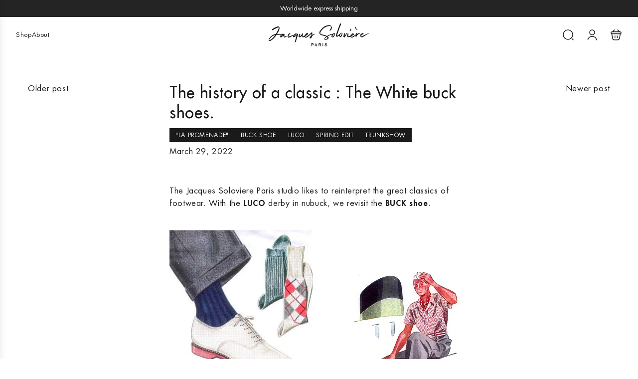

--- FILE ---
content_type: text/html; charset=utf-8
request_url: https://jacquessoloviereparis.com/en-us/blogs/news/the-history-of-a-classic-the-white-buck-shoes
body_size: 32063
content:
<!doctype html>
<html class="js" lang="en">
<head>
  <!-- Basic page needs ================================================== -->
  <meta charset="utf-8"><meta http-equiv="X-UA-Compatible" content="IE=edge"><link rel="preconnect" href="https://fonts.shopifycdn.com" crossorigin><link href="//jacquessoloviereparis.com/cdn/shop/t/23/assets/swiper-bundle.min.css?v=131680897542493080111760635046" rel="stylesheet" type="text/css" media="all" />
  <link href="//jacquessoloviereparis.com/cdn/shop/t/23/assets/photoswipe.min.css?v=165459975419098386681759135038" rel="stylesheet" type="text/css" media="all" />
  <link href="//jacquessoloviereparis.com/cdn/shop/t/23/assets/theme.min.css?v=114945597037060188461767712351" rel="stylesheet" type="text/css" media="all" />
  <link href="//jacquessoloviereparis.com/cdn/shop/t/23/assets/custom.css?v=22617425507533417301768411177" rel="stylesheet" type="text/css" media="all" />

  
    <link rel="shortcut icon" href="//jacquessoloviereparis.com/cdn/shop/files/JS_rond_black.png?crop=center&height=180&v=1712071495&width=180" type="image/png">
    <link rel="apple-touch-icon" sizes="180x180" href="//jacquessoloviereparis.com/cdn/shop/files/JS_rond_black.png?crop=center&height=180&v=1712071495&width=180">
    <link rel="apple-touch-icon-precomposed" sizes="180x180" href="//jacquessoloviereparis.com/cdn/shop/files/JS_rond_black.png?crop=center&height=180&v=1712071495&width=180">
    <link rel="icon" type="image/png" sizes="32x32" href="//jacquessoloviereparis.com/cdn/shop/files/JS_rond_black.png?crop=center&height=32&v=1712071495&width=32">
    <link rel="icon" type="image/png" sizes="194x194" href="//jacquessoloviereparis.com/cdn/shop/files/JS_rond_black.png?crop=center&height=194&v=1712071495&width=194">
    <link rel="icon" type="image/png" sizes="192x192" href="//jacquessoloviereparis.com/cdn/shop/files/JS_rond_black.png?crop=center&height=192&v=1712071495&width=192">
    <link rel="icon" type="image/png" sizes="16x16" href="//jacquessoloviereparis.com/cdn/shop/files/JS_rond_black.png?crop=center&height=16&v=1712071495&width=16">
  

    <link rel="preload" as="font" href="//jacquessoloviereparis.com/cdn/fonts/instrument_sans/instrumentsans_n7.e4ad9032e203f9a0977786c356573ced65a7419a.woff2" type="font/woff2" crossorigin>
    

    <link rel="preload" as="font" href="//jacquessoloviereparis.com/cdn/fonts/figtree/figtree_n4.3c0838aba1701047e60be6a99a1b0a40ce9b8419.woff2" type="font/woff2" crossorigin>
    
<!-- Title and description ================================================== -->
  <title>
    The history of a classic : The White buck shoes. &ndash; Jacques Solovière Paris
  </title>

  
    <meta name="description" content="The Jacques Soloviere Paris studio likes to reinterpret the great classics of footwear. With the LUCO derby in nubuck, we revisit the BUCK shoe.   Today in the ongoing spirit of the return of classes for many this week, we&#39;re going to delve into the history of buck shoes, which were especially popular with students dur">
  

  <!-- Helpers ================================================== -->
  <!-- /snippets/social-meta-tags.liquid -->


<meta property="og:site_name" content="Jacques Solovière Paris">
<meta property="og:url" content="https://jacquessoloviereparis.com/en-us/blogs/news/the-history-of-a-classic-the-white-buck-shoes">
<meta property="og:title" content="The history of a classic : The White buck shoes.">
<meta property="og:type" content="article">
<meta property="og:description" content="The Jacques Soloviere studio likes to reinterpret the great classics of footwear. With the LUCO derby in nubuck, we revisit the BUCK shoe.">

<meta property="og:image" content="http://jacquessoloviereparis.com/cdn/shop/articles/Sans_titre.png?v=1648544646">
<meta property="og:image:alt" content="The history of a classic : The White buck shoes.">
<meta property="og:image:secure_url" content="https://jacquessoloviereparis.com/cdn/shop/articles/Sans_titre.png?v=1648544646">


<meta name="x:card" content="summary_large_image">
<meta name="x:title" content="The history of a classic : The White buck shoes.">
<meta name="x:description" content="The Jacques Soloviere studio likes to reinterpret the great classics of footwear. With the LUCO derby in nubuck, we revisit the BUCK shoe.">

  <link rel="canonical" href="https://jacquessoloviereparis.com/en-us/blogs/news/the-history-of-a-classic-the-white-buck-shoes"/>
  <meta name="viewport" content="width=device-width, initial-scale=1, shrink-to-fit=no">
  <meta name="theme-color" content="rgba(26 26 26 / 1.0)">

  <!-- CSS ================================================== -->
  <style>
/*============================================================================
  #Typography
==============================================================================*/






@font-face {
  font-family: "Instrument Sans";
  font-weight: 700;
  font-style: normal;
  font-display: swap;
  src: url("//jacquessoloviereparis.com/cdn/fonts/instrument_sans/instrumentsans_n7.e4ad9032e203f9a0977786c356573ced65a7419a.woff2") format("woff2"),
       url("//jacquessoloviereparis.com/cdn/fonts/instrument_sans/instrumentsans_n7.b9e40f166fb7639074ba34738101a9d2990bb41a.woff") format("woff");
}

@font-face {
  font-family: Figtree;
  font-weight: 400;
  font-style: normal;
  font-display: swap;
  src: url("//jacquessoloviereparis.com/cdn/fonts/figtree/figtree_n4.3c0838aba1701047e60be6a99a1b0a40ce9b8419.woff2") format("woff2"),
       url("//jacquessoloviereparis.com/cdn/fonts/figtree/figtree_n4.c0575d1db21fc3821f17fd6617d3dee552312137.woff") format("woff");
}




  @font-face {
  font-family: Figtree;
  font-weight: 700;
  font-style: normal;
  font-display: swap;
  src: url("//jacquessoloviereparis.com/cdn/fonts/figtree/figtree_n7.2fd9bfe01586148e644724096c9d75e8c7a90e55.woff2") format("woff2"),
       url("//jacquessoloviereparis.com/cdn/fonts/figtree/figtree_n7.ea05de92d862f9594794ab281c4c3a67501ef5fc.woff") format("woff");
}




  @font-face {
  font-family: Figtree;
  font-weight: 400;
  font-style: italic;
  font-display: swap;
  src: url("//jacquessoloviereparis.com/cdn/fonts/figtree/figtree_i4.89f7a4275c064845c304a4cf8a4a586060656db2.woff2") format("woff2"),
       url("//jacquessoloviereparis.com/cdn/fonts/figtree/figtree_i4.6f955aaaafc55a22ffc1f32ecf3756859a5ad3e2.woff") format("woff");
}




  @font-face {
  font-family: Figtree;
  font-weight: 700;
  font-style: italic;
  font-display: swap;
  src: url("//jacquessoloviereparis.com/cdn/fonts/figtree/figtree_i7.06add7096a6f2ab742e09ec7e498115904eda1fe.woff2") format("woff2"),
       url("//jacquessoloviereparis.com/cdn/fonts/figtree/figtree_i7.ee584b5fcaccdbb5518c0228158941f8df81b101.woff") format("woff");
}









/*============================================================================
  #General Variables
==============================================================================*/

:root {

  --font-weight-normal: 400;
  --font-weight-bold: 700;
  --font-weight-header-bold: 700;

  --header-font-stack: "Instrument Sans", sans-serif;
  --header-font-weight: 700;
  --header-font-style: normal;
  --header-text-size: 24;
  --header-text-size-px: 24px;
  --header-mobile-text-size-px: 22px;

  --header-font-case: uppercase;
  --header-font-size: 13;
  --header-font-size-px: 13px;

  --heading-spacing: 0.02em;
  --heading-line-height: 1.2;
  --heading-font-case: normal;
  --heading-font-stack: FontDrop;

  --body-font-stack: Figtree, sans-serif;
  --body-font-weight: 400;
  --body-font-style: normal;

  --button-font-stack: Figtree, sans-serif;
  --button-font-weight: 400;
  --button-font-style: normal;

  --label-font-stack: Figtree, sans-serif;
  --label-font-weight: 400;
  --label-font-style: normal;
  --label-font-case: uppercase;
  --label-spacing: 0px;

  --navigation-font-stack: Figtree, sans-serif;
  --navigation-font-weight: 400;
  --navigation-font-style: normal;
  --navigation-font-letter-spacing: 1px;

  --base-font-size-int: 16;
  --base-font-size: 16px;

  --body-font-size-12-to-em: 0.75em;
  --body-font-size-16-to-em: 1.0em;
  --body-font-size-22-to-em: 1.38em;
  --body-font-size-28-to-em: 1.75em;
  --body-font-size-36-to-em: 2.25em;

  /* Heading Sizes */

  
  --h1-size: 30px;
  --h2-size: 24px;
  --h3-size: 21px;
  --h4-size: 18px;
  --h5-size: 16px;
  --h6-size: 16px;

  --sale-badge-color: rgba(177 94 59 / 1.0);
  --sold-out-badge-color: rgba(26 26 26 / 1.0);
  --custom-badge-color: rgba(26 26 26 / 1.0);
  --preorder-badge-color: rgba(73 73 73 / 1.0);
  --countdown-badge-color: rgba(108 117 108 / 1.0);
  --badge-font-color: rgba(255 255 255 / 1.0);

  --primary-btn-text-color: rgba(255 255 255 / 1.0);
  --primary-btn-text-color-opacity50: color-mix(in srgb, var(--primary-btn-text-color), transparent 50%);
  --primary-btn-bg-color: rgba(26 26 26 / 1.0);
  --primary-btn-bg-color-opacity50: color-mix(in srgb, var(--primary-btn-bg-color), transparent 50%);

  --button-text-case: none;
  --button-font-size: 16;
  --button-font-size-px: 16px;
  --button-text-spacing-px: 1px;

  
    --text-line-clamp: none;
  

  
    --alt-btn-border-radius: 0.1rem;
    

  --text-color: rgba(26 26 26 / 1.0);
  --text-color-transparent05: color-mix(in srgb, var(--text-color), transparent 95%);
  --text-color-transparent10: color-mix(in srgb, var(--text-color), transparent 90%);
  --text-color-transparent15: color-mix(in srgb, var(--text-color), transparent 85%);
  --text-color-transparent25: color-mix(in srgb, var(--text-color), transparent 75%);
  --text-color-transparent30: color-mix(in srgb, var(--text-color), transparent 70%);
  --text-color-transparent40: color-mix(in srgb, var(--text-color), transparent 60%);
  --text-color-transparent50: color-mix(in srgb, var(--text-color), transparent 50%);
  --text-color-transparent5: color-mix(in srgb, var(--text-color), transparent 50%);
  --text-color-transparent6: color-mix(in srgb, var(--text-color), transparent 40%);
  --text-color-transparent7: color-mix(in srgb, var(--text-color), transparent 30%);
  --text-color-transparent8: color-mix(in srgb, var(--text-color), transparent 20%);

  
    --heading-xl-font-size: 24px;
    --heading-l-font-size: 22px;
    --subheading-font-size: 16px;
  

  
    --small-body-font-size: 14px;
  

  --link-color: rgba(26 26 26 / 1.0);
  --on-sale-color: rgba(177 94 59 / 1.0);

  --body-color: rgba(255 255 255 / 1.0);
  --body-color-darken10: #e6e6e6;
  --body-color-transparent00: color-mix(in srgb, var(--body-color), transparent 100%);
  --body-color-transparent40: color-mix(in srgb, var(--body-color), transparent 60%);
  --body-color-transparent50: color-mix(in srgb, var(--body-color), transparent 50%);
  --body-color-transparent90: color-mix(in srgb, var(--body-color), transparent 10%);

  --body-overlay-color: color-mix(in srgb, var(--body-color-darken10), transparent 30%);

  --body-secondary-color: rgba(255 255 255 / 1.0);
  --body-secondary-color-transparent00: color-mix(in srgb, var(--body-secondary-color), transparent 100%);
  --body-secondary-color-darken05: color-mix(in srgb, var(--body-secondary-color), transparent 95%);

  --color-primary-background: #ffffff;
  --color-primary-background-rgb: 255, 255, 255;
  --color-secondary-background: rgba(255 255 255 / 1.0);

  --border-color: rgba(26, 26, 26, 0.25);
  --link-border-color: color-mix(in srgb, var(--link-color), transparent 50%);
  --border-color-darken10: #000000;
  --view-in-space-button-background: #f2f2f2;

  --header-color: rgba(255 255 255 / 1.0);
  --header-color-darken5-filter: #f2f2f2;
  --header-color-darken5: color-mix(in srgb, var(--header-color-darken5-filter), transparent 0%);

  --header-border-color: rgba(245 245 245 / 1.0);

  --announcement-text-size: 13px;
  --announcement-text-spacing: 0px;

  --logo-font-size: 18px;

  --overlay-header-text-color: rgba(255 255 255 / 1.0);
  --nav-text-color: rgba(26 26 26 / 1.0);
  --nav-text-color-transparent5: color-mix(in srgb, var(--nav-text-color), transparent 95%);
  --nav-text-color-transparent10: color-mix(in srgb, var(--nav-text-color), transparent 90%);
  --nav-text-color-transparent30: color-mix(in srgb, var(--nav-text-color), transparent 70%);
  --nav-text-color-transparent50: color-mix(in srgb, var(--nav-text-color), transparent 50%);

  --nav-text-hover: rgba(89 89 89 / 1.0);

  --color-scheme-light-background: rgba(248 248 248 / 1.0);
  --color-scheme-light-background-transparent40: color-mix(in srgb, var(--color-scheme-light-background), transparent 60%);
  --color-scheme-light-background-transparent50: color-mix(in srgb, var(--color-scheme-light-background), transparent 50%);
  --color-scheme-light-background-rgb: 248, 248, 248;

  --color-scheme-light-text: rgba(26 26 26 / 1.0);
  --color-scheme-light-text-transparent10: color-mix(in srgb, var(--color-scheme-light-text), transparent 90%);
  --color-scheme-light-text-transparent25: color-mix(in srgb, var(--color-scheme-light-text), transparent 75%);
  --color-scheme-light-text-transparent40: color-mix(in srgb, var(--color-scheme-light-text), transparent 60%);
  --color-scheme-light-text-transparent50: color-mix(in srgb, var(--color-scheme-light-text), transparent 50%);
  --color-scheme-light-text-transparent60: color-mix(in srgb, var(--color-scheme-light-text), transparent 40%);
  --color-scheme-light-text-transparent80: color-mix(in srgb, var(--color-scheme-light-text), transparent 20%);

  --color-scheme-feature-background: rgba(108 117 108 / 1.0);
  --color-scheme-feature-background-transparent40: color-mix(in srgb, var(--color-scheme-feature-background), transparent 60%);
  --color-scheme-feature-background-transparent50: color-mix(in srgb, var(--color-scheme-feature-background), transparent 50%);
  --color-scheme-feature-background-rgb: 108, 117, 108;

  --color-scheme-feature-text: rgba(255 255 255 / 1.0);
  --color-scheme-feature-text-transparent10: color-mix(in srgb, var(--color-scheme-feature-text), transparent 90%);
  --color-scheme-feature-text-transparent25: color-mix(in srgb, var(--color-scheme-feature-text), transparent 75%);
  --color-scheme-feature-text-transparent40: color-mix(in srgb, var(--color-scheme-feature-text), transparent 60%);
  --color-scheme-feature-text-transparent50: color-mix(in srgb, var(--color-scheme-feature-text), transparent 50%);
  --color-scheme-feature-text-transparent60: color-mix(in srgb, var(--color-scheme-feature-text), transparent 40%);
  --color-scheme-feature-text-transparent80: color-mix(in srgb, var(--color-scheme-feature-text), transparent 20%);

  --homepage-sections-accent-secondary-color-transparent60: color-mix(in srgb, var(--color-scheme-feature-text), transparent 40%);

  --color-scheme-dark-background: rgba(51 51 51 / 1.0);
  --color-scheme-dark-background-transparent40: color-mix(in srgb, var(--color-scheme-dark-background), transparent 60%);
  --color-scheme-dark-background-transparent50: color-mix(in srgb, var(--color-scheme-dark-background), transparent 50%);
  --color-scheme-dark-background-rgb: 51, 51, 51;

  --color-scheme-dark-text: rgba(255 255 255 / 1.0);
  --color-scheme-dark-text-transparent10: color-mix(in srgb, var(--color-scheme-dark-text), transparent 90%);
  --color-scheme-dark-text-transparent25: color-mix(in srgb, var(--color-scheme-dark-text), transparent 75%);
  --color-scheme-dark-text-transparent40: color-mix(in srgb, var(--color-scheme-dark-text), transparent 60%);
  --color-scheme-dark-text-transparent50: color-mix(in srgb, var(--color-scheme-dark-text), transparent 50%);
  --color-scheme-dark-text-transparent60: color-mix(in srgb, var(--color-scheme-dark-text), transparent 40%);
  --color-scheme-dark-text-transparent80: color-mix(in srgb, var(--color-scheme-dark-text), transparent 20%);

  --filter-bg-color: rgba(26, 26, 26, 0.1);

  --menu-drawer-color: rgba(255 255 255 / 1.0);
  --menu-drawer-text-color: rgba(26 26 26 / 1.0);
  --menu-drawer-text-color-transparent10: color-mix(in srgb, var(--menu-drawer-text-color), transparent 90%);
  --menu-drawer-text-color-transparent30: color-mix(in srgb, var(--menu-drawer-text-color), transparent 70%);
  --menu-drawer-border-color: color-mix(in srgb, var(--menu-drawer-text-color), transparent 75%);
  --menu-drawer-text-hover-color: rgba(159 159 159 / 1.0);

  --cart-drawer-color: rgba(255 255 255 / 1.0);
  --cart-drawer-color-transparent50: color-mix(in srgb, var(--cart-drawer-color), transparent 50%);
  --cart-drawer-text-color: rgba(26 26 26 / 1.0);
  --cart-drawer-text-color-transparent10: color-mix(in srgb, var(--cart-drawer-text-color), transparent 90%);
  --cart-drawer-text-color-transparent25: color-mix(in srgb, var(--cart-drawer-text-color), transparent 75%);
  --cart-drawer-text-color-transparent40: color-mix(in srgb, var(--cart-drawer-text-color), transparent 60%);
  --cart-drawer-text-color-transparent50: color-mix(in srgb, var(--cart-drawer-text-color), transparent 50%);
  --cart-drawer-text-color-transparent70: color-mix(in srgb, var(--cart-drawer-text-color), transparent 30%);
  --cart-drawer-border-color: color-mix(in srgb, var(--cart-drawer-text-color), transparent 75%);

  --success-color: #28a745;
  --error-color: #DC3545;
  --warning-color: #EB9247;

  /* Shop Pay Installments variables */
  --color-body: rgba(255 255 255 / 1.0);
  --color-bg: rgba(255 255 255 / 1.0);

  /* Checkbox */
  --checkbox-size: 16px;
  --inline-icon-size: 16px;
  --line-height-base: 1.6;

  /* Grid spacing */
  --grid-spacing: 8px;
  
    --grid-spacing-tight: 8px;
    --grid-spacing-loose: 8px;
  

  /* Border radius */
  --block-border-radius: 0;
  --input-border-radius: 0;
  --thumbnail-border-radius: 0;
  --badge-border-radius: 0;
  

  --swatch-border-radius: 0;
  
    --swatch-border-radius: 50%;
  
}
</style>

  <style>
:root {
  --h1-size: 24px;
  
  --font-weight-normal: 400;
  --font-weight-bold: 700;
  --font-weight-header-bold: 700;

  --heading-spacing: .1em;
  --header-font-stack: 'FuturaStd';
  --header-font-weight: 500;
  
  --heading-font-stack: 'FuturaStd';

  --body-font-stack: 'FuturaStd';
  --body-font-weight: 400;

  --button-font-stack: 'FuturaStd';
  --button-font-weight: 500;

  --label-font-stack: 'FuturaStd';
  --label-font-weight: 400;
  
  --navigation-font-stack: 'FuturaStd';
  --navigation-font-weight: 500;

  --inline-icon-size: 24px;
  --input-border-radius: 4px;

  --body-overlay-color: rgba(0,0,0,.08);
}

@media (max-width: 767px) {
  :root {
    --h2-size: 21px;
  }
}
</style>
  <style data-shopify>
    *,
    *::before,
    *::after {
      box-sizing: inherit;
    }

    html {
      box-sizing: border-box;
      background-color: var(--body-color);
      height: 100%;
      margin: 0;
    }

    body {
      background-color: var(--body-color);
      min-height: 100%;
      margin: 0;
      display: grid;
      grid-template-rows: auto auto 1fr auto;
      grid-template-columns: 100%;
      overflow-x: hidden;
    }

    .sr-only {
      position: absolute;
      width: 1px;
      height: 1px;
      padding: 0;
      margin: -1px;
      overflow: hidden;
      clip: rect(0, 0, 0, 0);
      border: 0;
    }

    .sr-only-focusable:active, .sr-only-focusable:focus {
      position: static;
      width: auto;
      height: auto;
      margin: 0;
      overflow: visible;
      clip: auto;
    }
  </style>

  <!-- Header hook for plugins ================================================== -->
  <script>window.performance && window.performance.mark && window.performance.mark('shopify.content_for_header.start');</script><meta name="google-site-verification" content="YgiqXa36PRkIoi0zoYii7_WqlgC-XDyrOTHgJv5SJ3E">
<meta name="google-site-verification" content="IwXD45aQy6-SAgrHcAERj9o71C6TCzP12BRkr72VbrM">
<meta name="facebook-domain-verification" content="cygmr035emi6e7q2stbzvktjf5679f">
<meta id="shopify-digital-wallet" name="shopify-digital-wallet" content="/46954905753/digital_wallets/dialog">
<meta name="shopify-checkout-api-token" content="f46f9902af4a7aa61c2703927c59fd5d">
<link rel="alternate" type="application/atom+xml" title="Feed" href="/en-us/blogs/news.atom" />
<link rel="alternate" hreflang="x-default" href="https://jacquessoloviereparis.com/blogs/news/the-history-of-a-classic-the-white-buck-shoes">
<link rel="alternate" hreflang="en" href="https://jacquessoloviereparis.com/blogs/news/the-history-of-a-classic-the-white-buck-shoes">
<link rel="alternate" hreflang="ja" href="https://jacquessoloviereparis.com/ja/blogs/news/the-history-of-a-classic-the-white-buck-shoes">
<link rel="alternate" hreflang="zh-Hans" href="https://jacquessoloviereparis.com/zh/blogs/news/the-history-of-a-classic-the-white-buck-shoes">
<link rel="alternate" hreflang="fr" href="https://jacquessoloviereparis.com/fr/blogs/news/the-history-of-a-classic-the-white-buck-shoes">
<link rel="alternate" hreflang="ko" href="https://jacquessoloviereparis.com/ko/blogs/news/the-history-of-a-classic-the-white-buck-shoes">
<link rel="alternate" hreflang="en-US" href="https://jacquessoloviereparis.com/en-us/blogs/news/the-history-of-a-classic-the-white-buck-shoes">
<link rel="alternate" hreflang="en-CA" href="https://jacquessoloviereparis.com/en-ca/blogs/news/the-history-of-a-classic-the-white-buck-shoes">
<link rel="alternate" hreflang="en-AU" href="https://jacquessoloviereparis.com/en-au/blogs/news/the-history-of-a-classic-the-white-buck-shoes">
<link rel="alternate" hreflang="en-MQ" href="https://jacquessoloviereparis.com/en-mq/blogs/news/the-history-of-a-classic-the-white-buck-shoes">
<link rel="alternate" hreflang="en-GP" href="https://jacquessoloviereparis.com/en-gp/blogs/news/the-history-of-a-classic-the-white-buck-shoes">
<link rel="alternate" hreflang="en-RE" href="https://jacquessoloviereparis.com/en-re/blogs/news/the-history-of-a-classic-the-white-buck-shoes">
<link rel="alternate" hreflang="zh-Hans-AD" href="https://jacquessoloviereparis.com/zh/blogs/news/the-history-of-a-classic-the-white-buck-shoes">
<link rel="alternate" hreflang="zh-Hans-AE" href="https://jacquessoloviereparis.com/zh/blogs/news/the-history-of-a-classic-the-white-buck-shoes">
<link rel="alternate" hreflang="zh-Hans-AG" href="https://jacquessoloviereparis.com/zh/blogs/news/the-history-of-a-classic-the-white-buck-shoes">
<link rel="alternate" hreflang="zh-Hans-AI" href="https://jacquessoloviereparis.com/zh/blogs/news/the-history-of-a-classic-the-white-buck-shoes">
<link rel="alternate" hreflang="zh-Hans-AL" href="https://jacquessoloviereparis.com/zh/blogs/news/the-history-of-a-classic-the-white-buck-shoes">
<link rel="alternate" hreflang="zh-Hans-AR" href="https://jacquessoloviereparis.com/zh/blogs/news/the-history-of-a-classic-the-white-buck-shoes">
<link rel="alternate" hreflang="zh-Hans-AT" href="https://jacquessoloviereparis.com/zh/blogs/news/the-history-of-a-classic-the-white-buck-shoes">
<link rel="alternate" hreflang="zh-Hans-AW" href="https://jacquessoloviereparis.com/zh/blogs/news/the-history-of-a-classic-the-white-buck-shoes">
<link rel="alternate" hreflang="zh-Hans-AX" href="https://jacquessoloviereparis.com/zh/blogs/news/the-history-of-a-classic-the-white-buck-shoes">
<link rel="alternate" hreflang="zh-Hans-AZ" href="https://jacquessoloviereparis.com/zh/blogs/news/the-history-of-a-classic-the-white-buck-shoes">
<link rel="alternate" hreflang="zh-Hans-BA" href="https://jacquessoloviereparis.com/zh/blogs/news/the-history-of-a-classic-the-white-buck-shoes">
<link rel="alternate" hreflang="zh-Hans-BB" href="https://jacquessoloviereparis.com/zh/blogs/news/the-history-of-a-classic-the-white-buck-shoes">
<link rel="alternate" hreflang="zh-Hans-BE" href="https://jacquessoloviereparis.com/zh/blogs/news/the-history-of-a-classic-the-white-buck-shoes">
<link rel="alternate" hreflang="zh-Hans-BG" href="https://jacquessoloviereparis.com/zh/blogs/news/the-history-of-a-classic-the-white-buck-shoes">
<link rel="alternate" hreflang="zh-Hans-BL" href="https://jacquessoloviereparis.com/zh/blogs/news/the-history-of-a-classic-the-white-buck-shoes">
<link rel="alternate" hreflang="zh-Hans-BM" href="https://jacquessoloviereparis.com/zh/blogs/news/the-history-of-a-classic-the-white-buck-shoes">
<link rel="alternate" hreflang="zh-Hans-BO" href="https://jacquessoloviereparis.com/zh/blogs/news/the-history-of-a-classic-the-white-buck-shoes">
<link rel="alternate" hreflang="zh-Hans-BQ" href="https://jacquessoloviereparis.com/zh/blogs/news/the-history-of-a-classic-the-white-buck-shoes">
<link rel="alternate" hreflang="zh-Hans-BR" href="https://jacquessoloviereparis.com/zh/blogs/news/the-history-of-a-classic-the-white-buck-shoes">
<link rel="alternate" hreflang="zh-Hans-BS" href="https://jacquessoloviereparis.com/zh/blogs/news/the-history-of-a-classic-the-white-buck-shoes">
<link rel="alternate" hreflang="zh-Hans-BY" href="https://jacquessoloviereparis.com/zh/blogs/news/the-history-of-a-classic-the-white-buck-shoes">
<link rel="alternate" hreflang="zh-Hans-BZ" href="https://jacquessoloviereparis.com/zh/blogs/news/the-history-of-a-classic-the-white-buck-shoes">
<link rel="alternate" hreflang="zh-Hans-CC" href="https://jacquessoloviereparis.com/zh/blogs/news/the-history-of-a-classic-the-white-buck-shoes">
<link rel="alternate" hreflang="zh-Hans-CH" href="https://jacquessoloviereparis.com/zh/blogs/news/the-history-of-a-classic-the-white-buck-shoes">
<link rel="alternate" hreflang="zh-Hans-CK" href="https://jacquessoloviereparis.com/zh/blogs/news/the-history-of-a-classic-the-white-buck-shoes">
<link rel="alternate" hreflang="zh-Hans-CL" href="https://jacquessoloviereparis.com/zh/blogs/news/the-history-of-a-classic-the-white-buck-shoes">
<link rel="alternate" hreflang="zh-Hans-CN" href="https://jacquessoloviereparis.com/zh/blogs/news/the-history-of-a-classic-the-white-buck-shoes">
<link rel="alternate" hreflang="zh-Hans-CO" href="https://jacquessoloviereparis.com/zh/blogs/news/the-history-of-a-classic-the-white-buck-shoes">
<link rel="alternate" hreflang="zh-Hans-CR" href="https://jacquessoloviereparis.com/zh/blogs/news/the-history-of-a-classic-the-white-buck-shoes">
<link rel="alternate" hreflang="zh-Hans-CW" href="https://jacquessoloviereparis.com/zh/blogs/news/the-history-of-a-classic-the-white-buck-shoes">
<link rel="alternate" hreflang="zh-Hans-CX" href="https://jacquessoloviereparis.com/zh/blogs/news/the-history-of-a-classic-the-white-buck-shoes">
<link rel="alternate" hreflang="zh-Hans-CY" href="https://jacquessoloviereparis.com/zh/blogs/news/the-history-of-a-classic-the-white-buck-shoes">
<link rel="alternate" hreflang="zh-Hans-CZ" href="https://jacquessoloviereparis.com/zh/blogs/news/the-history-of-a-classic-the-white-buck-shoes">
<link rel="alternate" hreflang="zh-Hans-DE" href="https://jacquessoloviereparis.com/zh/blogs/news/the-history-of-a-classic-the-white-buck-shoes">
<link rel="alternate" hreflang="zh-Hans-DK" href="https://jacquessoloviereparis.com/zh/blogs/news/the-history-of-a-classic-the-white-buck-shoes">
<link rel="alternate" hreflang="zh-Hans-DM" href="https://jacquessoloviereparis.com/zh/blogs/news/the-history-of-a-classic-the-white-buck-shoes">
<link rel="alternate" hreflang="zh-Hans-DO" href="https://jacquessoloviereparis.com/zh/blogs/news/the-history-of-a-classic-the-white-buck-shoes">
<link rel="alternate" hreflang="zh-Hans-EC" href="https://jacquessoloviereparis.com/zh/blogs/news/the-history-of-a-classic-the-white-buck-shoes">
<link rel="alternate" hreflang="zh-Hans-EE" href="https://jacquessoloviereparis.com/zh/blogs/news/the-history-of-a-classic-the-white-buck-shoes">
<link rel="alternate" hreflang="zh-Hans-ES" href="https://jacquessoloviereparis.com/zh/blogs/news/the-history-of-a-classic-the-white-buck-shoes">
<link rel="alternate" hreflang="zh-Hans-FI" href="https://jacquessoloviereparis.com/zh/blogs/news/the-history-of-a-classic-the-white-buck-shoes">
<link rel="alternate" hreflang="zh-Hans-FJ" href="https://jacquessoloviereparis.com/zh/blogs/news/the-history-of-a-classic-the-white-buck-shoes">
<link rel="alternate" hreflang="zh-Hans-FK" href="https://jacquessoloviereparis.com/zh/blogs/news/the-history-of-a-classic-the-white-buck-shoes">
<link rel="alternate" hreflang="zh-Hans-FO" href="https://jacquessoloviereparis.com/zh/blogs/news/the-history-of-a-classic-the-white-buck-shoes">
<link rel="alternate" hreflang="zh-Hans-FR" href="https://jacquessoloviereparis.com/zh/blogs/news/the-history-of-a-classic-the-white-buck-shoes">
<link rel="alternate" hreflang="zh-Hans-GB" href="https://jacquessoloviereparis.com/zh/blogs/news/the-history-of-a-classic-the-white-buck-shoes">
<link rel="alternate" hreflang="zh-Hans-GD" href="https://jacquessoloviereparis.com/zh/blogs/news/the-history-of-a-classic-the-white-buck-shoes">
<link rel="alternate" hreflang="zh-Hans-GF" href="https://jacquessoloviereparis.com/zh/blogs/news/the-history-of-a-classic-the-white-buck-shoes">
<link rel="alternate" hreflang="zh-Hans-GG" href="https://jacquessoloviereparis.com/zh/blogs/news/the-history-of-a-classic-the-white-buck-shoes">
<link rel="alternate" hreflang="zh-Hans-GI" href="https://jacquessoloviereparis.com/zh/blogs/news/the-history-of-a-classic-the-white-buck-shoes">
<link rel="alternate" hreflang="zh-Hans-GL" href="https://jacquessoloviereparis.com/zh/blogs/news/the-history-of-a-classic-the-white-buck-shoes">
<link rel="alternate" hreflang="zh-Hans-GR" href="https://jacquessoloviereparis.com/zh/blogs/news/the-history-of-a-classic-the-white-buck-shoes">
<link rel="alternate" hreflang="zh-Hans-GS" href="https://jacquessoloviereparis.com/zh/blogs/news/the-history-of-a-classic-the-white-buck-shoes">
<link rel="alternate" hreflang="zh-Hans-GT" href="https://jacquessoloviereparis.com/zh/blogs/news/the-history-of-a-classic-the-white-buck-shoes">
<link rel="alternate" hreflang="zh-Hans-GY" href="https://jacquessoloviereparis.com/zh/blogs/news/the-history-of-a-classic-the-white-buck-shoes">
<link rel="alternate" hreflang="zh-Hans-HK" href="https://jacquessoloviereparis.com/zh/blogs/news/the-history-of-a-classic-the-white-buck-shoes">
<link rel="alternate" hreflang="zh-Hans-HN" href="https://jacquessoloviereparis.com/zh/blogs/news/the-history-of-a-classic-the-white-buck-shoes">
<link rel="alternate" hreflang="zh-Hans-HR" href="https://jacquessoloviereparis.com/zh/blogs/news/the-history-of-a-classic-the-white-buck-shoes">
<link rel="alternate" hreflang="zh-Hans-HT" href="https://jacquessoloviereparis.com/zh/blogs/news/the-history-of-a-classic-the-white-buck-shoes">
<link rel="alternate" hreflang="zh-Hans-HU" href="https://jacquessoloviereparis.com/zh/blogs/news/the-history-of-a-classic-the-white-buck-shoes">
<link rel="alternate" hreflang="zh-Hans-ID" href="https://jacquessoloviereparis.com/zh/blogs/news/the-history-of-a-classic-the-white-buck-shoes">
<link rel="alternate" hreflang="zh-Hans-IE" href="https://jacquessoloviereparis.com/zh/blogs/news/the-history-of-a-classic-the-white-buck-shoes">
<link rel="alternate" hreflang="zh-Hans-IL" href="https://jacquessoloviereparis.com/zh/blogs/news/the-history-of-a-classic-the-white-buck-shoes">
<link rel="alternate" hreflang="zh-Hans-IM" href="https://jacquessoloviereparis.com/zh/blogs/news/the-history-of-a-classic-the-white-buck-shoes">
<link rel="alternate" hreflang="zh-Hans-IO" href="https://jacquessoloviereparis.com/zh/blogs/news/the-history-of-a-classic-the-white-buck-shoes">
<link rel="alternate" hreflang="zh-Hans-IS" href="https://jacquessoloviereparis.com/zh/blogs/news/the-history-of-a-classic-the-white-buck-shoes">
<link rel="alternate" hreflang="zh-Hans-IT" href="https://jacquessoloviereparis.com/zh/blogs/news/the-history-of-a-classic-the-white-buck-shoes">
<link rel="alternate" hreflang="zh-Hans-JE" href="https://jacquessoloviereparis.com/zh/blogs/news/the-history-of-a-classic-the-white-buck-shoes">
<link rel="alternate" hreflang="zh-Hans-JM" href="https://jacquessoloviereparis.com/zh/blogs/news/the-history-of-a-classic-the-white-buck-shoes">
<link rel="alternate" hreflang="zh-Hans-JO" href="https://jacquessoloviereparis.com/zh/blogs/news/the-history-of-a-classic-the-white-buck-shoes">
<link rel="alternate" hreflang="zh-Hans-JP" href="https://jacquessoloviereparis.com/zh/blogs/news/the-history-of-a-classic-the-white-buck-shoes">
<link rel="alternate" hreflang="zh-Hans-KG" href="https://jacquessoloviereparis.com/zh/blogs/news/the-history-of-a-classic-the-white-buck-shoes">
<link rel="alternate" hreflang="zh-Hans-KH" href="https://jacquessoloviereparis.com/zh/blogs/news/the-history-of-a-classic-the-white-buck-shoes">
<link rel="alternate" hreflang="zh-Hans-KI" href="https://jacquessoloviereparis.com/zh/blogs/news/the-history-of-a-classic-the-white-buck-shoes">
<link rel="alternate" hreflang="zh-Hans-KN" href="https://jacquessoloviereparis.com/zh/blogs/news/the-history-of-a-classic-the-white-buck-shoes">
<link rel="alternate" hreflang="zh-Hans-KR" href="https://jacquessoloviereparis.com/zh/blogs/news/the-history-of-a-classic-the-white-buck-shoes">
<link rel="alternate" hreflang="zh-Hans-KW" href="https://jacquessoloviereparis.com/zh/blogs/news/the-history-of-a-classic-the-white-buck-shoes">
<link rel="alternate" hreflang="zh-Hans-KY" href="https://jacquessoloviereparis.com/zh/blogs/news/the-history-of-a-classic-the-white-buck-shoes">
<link rel="alternate" hreflang="zh-Hans-KZ" href="https://jacquessoloviereparis.com/zh/blogs/news/the-history-of-a-classic-the-white-buck-shoes">
<link rel="alternate" hreflang="zh-Hans-LA" href="https://jacquessoloviereparis.com/zh/blogs/news/the-history-of-a-classic-the-white-buck-shoes">
<link rel="alternate" hreflang="zh-Hans-LC" href="https://jacquessoloviereparis.com/zh/blogs/news/the-history-of-a-classic-the-white-buck-shoes">
<link rel="alternate" hreflang="zh-Hans-LI" href="https://jacquessoloviereparis.com/zh/blogs/news/the-history-of-a-classic-the-white-buck-shoes">
<link rel="alternate" hreflang="zh-Hans-LK" href="https://jacquessoloviereparis.com/zh/blogs/news/the-history-of-a-classic-the-white-buck-shoes">
<link rel="alternate" hreflang="zh-Hans-LT" href="https://jacquessoloviereparis.com/zh/blogs/news/the-history-of-a-classic-the-white-buck-shoes">
<link rel="alternate" hreflang="zh-Hans-LU" href="https://jacquessoloviereparis.com/zh/blogs/news/the-history-of-a-classic-the-white-buck-shoes">
<link rel="alternate" hreflang="zh-Hans-LV" href="https://jacquessoloviereparis.com/zh/blogs/news/the-history-of-a-classic-the-white-buck-shoes">
<link rel="alternate" hreflang="zh-Hans-MC" href="https://jacquessoloviereparis.com/zh/blogs/news/the-history-of-a-classic-the-white-buck-shoes">
<link rel="alternate" hreflang="zh-Hans-MD" href="https://jacquessoloviereparis.com/zh/blogs/news/the-history-of-a-classic-the-white-buck-shoes">
<link rel="alternate" hreflang="zh-Hans-ME" href="https://jacquessoloviereparis.com/zh/blogs/news/the-history-of-a-classic-the-white-buck-shoes">
<link rel="alternate" hreflang="zh-Hans-MF" href="https://jacquessoloviereparis.com/zh/blogs/news/the-history-of-a-classic-the-white-buck-shoes">
<link rel="alternate" hreflang="zh-Hans-MG" href="https://jacquessoloviereparis.com/zh/blogs/news/the-history-of-a-classic-the-white-buck-shoes">
<link rel="alternate" hreflang="zh-Hans-MK" href="https://jacquessoloviereparis.com/zh/blogs/news/the-history-of-a-classic-the-white-buck-shoes">
<link rel="alternate" hreflang="zh-Hans-MM" href="https://jacquessoloviereparis.com/zh/blogs/news/the-history-of-a-classic-the-white-buck-shoes">
<link rel="alternate" hreflang="zh-Hans-MN" href="https://jacquessoloviereparis.com/zh/blogs/news/the-history-of-a-classic-the-white-buck-shoes">
<link rel="alternate" hreflang="zh-Hans-MO" href="https://jacquessoloviereparis.com/zh/blogs/news/the-history-of-a-classic-the-white-buck-shoes">
<link rel="alternate" hreflang="zh-Hans-MS" href="https://jacquessoloviereparis.com/zh/blogs/news/the-history-of-a-classic-the-white-buck-shoes">
<link rel="alternate" hreflang="zh-Hans-MT" href="https://jacquessoloviereparis.com/zh/blogs/news/the-history-of-a-classic-the-white-buck-shoes">
<link rel="alternate" hreflang="zh-Hans-MU" href="https://jacquessoloviereparis.com/zh/blogs/news/the-history-of-a-classic-the-white-buck-shoes">
<link rel="alternate" hreflang="zh-Hans-MV" href="https://jacquessoloviereparis.com/zh/blogs/news/the-history-of-a-classic-the-white-buck-shoes">
<link rel="alternate" hreflang="zh-Hans-MW" href="https://jacquessoloviereparis.com/zh/blogs/news/the-history-of-a-classic-the-white-buck-shoes">
<link rel="alternate" hreflang="zh-Hans-MY" href="https://jacquessoloviereparis.com/zh/blogs/news/the-history-of-a-classic-the-white-buck-shoes">
<link rel="alternate" hreflang="zh-Hans-NC" href="https://jacquessoloviereparis.com/zh/blogs/news/the-history-of-a-classic-the-white-buck-shoes">
<link rel="alternate" hreflang="zh-Hans-NF" href="https://jacquessoloviereparis.com/zh/blogs/news/the-history-of-a-classic-the-white-buck-shoes">
<link rel="alternate" hreflang="zh-Hans-NI" href="https://jacquessoloviereparis.com/zh/blogs/news/the-history-of-a-classic-the-white-buck-shoes">
<link rel="alternate" hreflang="zh-Hans-NL" href="https://jacquessoloviereparis.com/zh/blogs/news/the-history-of-a-classic-the-white-buck-shoes">
<link rel="alternate" hreflang="zh-Hans-NO" href="https://jacquessoloviereparis.com/zh/blogs/news/the-history-of-a-classic-the-white-buck-shoes">
<link rel="alternate" hreflang="zh-Hans-NR" href="https://jacquessoloviereparis.com/zh/blogs/news/the-history-of-a-classic-the-white-buck-shoes">
<link rel="alternate" hreflang="zh-Hans-NU" href="https://jacquessoloviereparis.com/zh/blogs/news/the-history-of-a-classic-the-white-buck-shoes">
<link rel="alternate" hreflang="zh-Hans-NZ" href="https://jacquessoloviereparis.com/zh/blogs/news/the-history-of-a-classic-the-white-buck-shoes">
<link rel="alternate" hreflang="zh-Hans-PA" href="https://jacquessoloviereparis.com/zh/blogs/news/the-history-of-a-classic-the-white-buck-shoes">
<link rel="alternate" hreflang="zh-Hans-PE" href="https://jacquessoloviereparis.com/zh/blogs/news/the-history-of-a-classic-the-white-buck-shoes">
<link rel="alternate" hreflang="zh-Hans-PF" href="https://jacquessoloviereparis.com/zh/blogs/news/the-history-of-a-classic-the-white-buck-shoes">
<link rel="alternate" hreflang="zh-Hans-PG" href="https://jacquessoloviereparis.com/zh/blogs/news/the-history-of-a-classic-the-white-buck-shoes">
<link rel="alternate" hreflang="zh-Hans-PH" href="https://jacquessoloviereparis.com/zh/blogs/news/the-history-of-a-classic-the-white-buck-shoes">
<link rel="alternate" hreflang="zh-Hans-PK" href="https://jacquessoloviereparis.com/zh/blogs/news/the-history-of-a-classic-the-white-buck-shoes">
<link rel="alternate" hreflang="zh-Hans-PL" href="https://jacquessoloviereparis.com/zh/blogs/news/the-history-of-a-classic-the-white-buck-shoes">
<link rel="alternate" hreflang="zh-Hans-PM" href="https://jacquessoloviereparis.com/zh/blogs/news/the-history-of-a-classic-the-white-buck-shoes">
<link rel="alternate" hreflang="zh-Hans-PN" href="https://jacquessoloviereparis.com/zh/blogs/news/the-history-of-a-classic-the-white-buck-shoes">
<link rel="alternate" hreflang="zh-Hans-PT" href="https://jacquessoloviereparis.com/zh/blogs/news/the-history-of-a-classic-the-white-buck-shoes">
<link rel="alternate" hreflang="zh-Hans-PY" href="https://jacquessoloviereparis.com/zh/blogs/news/the-history-of-a-classic-the-white-buck-shoes">
<link rel="alternate" hreflang="zh-Hans-QA" href="https://jacquessoloviereparis.com/zh/blogs/news/the-history-of-a-classic-the-white-buck-shoes">
<link rel="alternate" hreflang="zh-Hans-RO" href="https://jacquessoloviereparis.com/zh/blogs/news/the-history-of-a-classic-the-white-buck-shoes">
<link rel="alternate" hreflang="zh-Hans-RS" href="https://jacquessoloviereparis.com/zh/blogs/news/the-history-of-a-classic-the-white-buck-shoes">
<link rel="alternate" hreflang="zh-Hans-SA" href="https://jacquessoloviereparis.com/zh/blogs/news/the-history-of-a-classic-the-white-buck-shoes">
<link rel="alternate" hreflang="zh-Hans-SB" href="https://jacquessoloviereparis.com/zh/blogs/news/the-history-of-a-classic-the-white-buck-shoes">
<link rel="alternate" hreflang="zh-Hans-SC" href="https://jacquessoloviereparis.com/zh/blogs/news/the-history-of-a-classic-the-white-buck-shoes">
<link rel="alternate" hreflang="zh-Hans-SE" href="https://jacquessoloviereparis.com/zh/blogs/news/the-history-of-a-classic-the-white-buck-shoes">
<link rel="alternate" hreflang="zh-Hans-SG" href="https://jacquessoloviereparis.com/zh/blogs/news/the-history-of-a-classic-the-white-buck-shoes">
<link rel="alternate" hreflang="zh-Hans-SH" href="https://jacquessoloviereparis.com/zh/blogs/news/the-history-of-a-classic-the-white-buck-shoes">
<link rel="alternate" hreflang="zh-Hans-SI" href="https://jacquessoloviereparis.com/zh/blogs/news/the-history-of-a-classic-the-white-buck-shoes">
<link rel="alternate" hreflang="zh-Hans-SJ" href="https://jacquessoloviereparis.com/zh/blogs/news/the-history-of-a-classic-the-white-buck-shoes">
<link rel="alternate" hreflang="zh-Hans-SK" href="https://jacquessoloviereparis.com/zh/blogs/news/the-history-of-a-classic-the-white-buck-shoes">
<link rel="alternate" hreflang="zh-Hans-SM" href="https://jacquessoloviereparis.com/zh/blogs/news/the-history-of-a-classic-the-white-buck-shoes">
<link rel="alternate" hreflang="zh-Hans-SR" href="https://jacquessoloviereparis.com/zh/blogs/news/the-history-of-a-classic-the-white-buck-shoes">
<link rel="alternate" hreflang="zh-Hans-ST" href="https://jacquessoloviereparis.com/zh/blogs/news/the-history-of-a-classic-the-white-buck-shoes">
<link rel="alternate" hreflang="zh-Hans-SV" href="https://jacquessoloviereparis.com/zh/blogs/news/the-history-of-a-classic-the-white-buck-shoes">
<link rel="alternate" hreflang="zh-Hans-SX" href="https://jacquessoloviereparis.com/zh/blogs/news/the-history-of-a-classic-the-white-buck-shoes">
<link rel="alternate" hreflang="zh-Hans-TA" href="https://jacquessoloviereparis.com/zh/blogs/news/the-history-of-a-classic-the-white-buck-shoes">
<link rel="alternate" hreflang="zh-Hans-TC" href="https://jacquessoloviereparis.com/zh/blogs/news/the-history-of-a-classic-the-white-buck-shoes">
<link rel="alternate" hreflang="zh-Hans-TF" href="https://jacquessoloviereparis.com/zh/blogs/news/the-history-of-a-classic-the-white-buck-shoes">
<link rel="alternate" hreflang="zh-Hans-TH" href="https://jacquessoloviereparis.com/zh/blogs/news/the-history-of-a-classic-the-white-buck-shoes">
<link rel="alternate" hreflang="zh-Hans-TJ" href="https://jacquessoloviereparis.com/zh/blogs/news/the-history-of-a-classic-the-white-buck-shoes">
<link rel="alternate" hreflang="zh-Hans-TK" href="https://jacquessoloviereparis.com/zh/blogs/news/the-history-of-a-classic-the-white-buck-shoes">
<link rel="alternate" hreflang="zh-Hans-TL" href="https://jacquessoloviereparis.com/zh/blogs/news/the-history-of-a-classic-the-white-buck-shoes">
<link rel="alternate" hreflang="zh-Hans-TM" href="https://jacquessoloviereparis.com/zh/blogs/news/the-history-of-a-classic-the-white-buck-shoes">
<link rel="alternate" hreflang="zh-Hans-TO" href="https://jacquessoloviereparis.com/zh/blogs/news/the-history-of-a-classic-the-white-buck-shoes">
<link rel="alternate" hreflang="zh-Hans-TT" href="https://jacquessoloviereparis.com/zh/blogs/news/the-history-of-a-classic-the-white-buck-shoes">
<link rel="alternate" hreflang="zh-Hans-TV" href="https://jacquessoloviereparis.com/zh/blogs/news/the-history-of-a-classic-the-white-buck-shoes">
<link rel="alternate" hreflang="zh-Hans-TW" href="https://jacquessoloviereparis.com/zh/blogs/news/the-history-of-a-classic-the-white-buck-shoes">
<link rel="alternate" hreflang="zh-Hans-UA" href="https://jacquessoloviereparis.com/zh/blogs/news/the-history-of-a-classic-the-white-buck-shoes">
<link rel="alternate" hreflang="zh-Hans-UM" href="https://jacquessoloviereparis.com/zh/blogs/news/the-history-of-a-classic-the-white-buck-shoes">
<link rel="alternate" hreflang="zh-Hans-UY" href="https://jacquessoloviereparis.com/zh/blogs/news/the-history-of-a-classic-the-white-buck-shoes">
<link rel="alternate" hreflang="zh-Hans-UZ" href="https://jacquessoloviereparis.com/zh/blogs/news/the-history-of-a-classic-the-white-buck-shoes">
<link rel="alternate" hreflang="zh-Hans-VA" href="https://jacquessoloviereparis.com/zh/blogs/news/the-history-of-a-classic-the-white-buck-shoes">
<link rel="alternate" hreflang="zh-Hans-VC" href="https://jacquessoloviereparis.com/zh/blogs/news/the-history-of-a-classic-the-white-buck-shoes">
<link rel="alternate" hreflang="zh-Hans-VE" href="https://jacquessoloviereparis.com/zh/blogs/news/the-history-of-a-classic-the-white-buck-shoes">
<link rel="alternate" hreflang="zh-Hans-VG" href="https://jacquessoloviereparis.com/zh/blogs/news/the-history-of-a-classic-the-white-buck-shoes">
<link rel="alternate" hreflang="zh-Hans-VN" href="https://jacquessoloviereparis.com/zh/blogs/news/the-history-of-a-classic-the-white-buck-shoes">
<link rel="alternate" hreflang="zh-Hans-VU" href="https://jacquessoloviereparis.com/zh/blogs/news/the-history-of-a-classic-the-white-buck-shoes">
<link rel="alternate" hreflang="zh-Hans-WF" href="https://jacquessoloviereparis.com/zh/blogs/news/the-history-of-a-classic-the-white-buck-shoes">
<link rel="alternate" hreflang="zh-Hans-WS" href="https://jacquessoloviereparis.com/zh/blogs/news/the-history-of-a-classic-the-white-buck-shoes">
<link rel="alternate" hreflang="zh-Hans-XK" href="https://jacquessoloviereparis.com/zh/blogs/news/the-history-of-a-classic-the-white-buck-shoes">
<link rel="alternate" hreflang="zh-Hans-YT" href="https://jacquessoloviereparis.com/zh/blogs/news/the-history-of-a-classic-the-white-buck-shoes">
<link rel="alternate" hreflang="zh-Hans-ZA" href="https://jacquessoloviereparis.com/zh/blogs/news/the-history-of-a-classic-the-white-buck-shoes">
<script async="async" src="/checkouts/internal/preloads.js?locale=en-US"></script>
<link rel="preconnect" href="https://shop.app" crossorigin="anonymous">
<script async="async" src="https://shop.app/checkouts/internal/preloads.js?locale=en-US&shop_id=46954905753" crossorigin="anonymous"></script>
<script id="apple-pay-shop-capabilities" type="application/json">{"shopId":46954905753,"countryCode":"FR","currencyCode":"USD","merchantCapabilities":["supports3DS"],"merchantId":"gid:\/\/shopify\/Shop\/46954905753","merchantName":"Jacques Solovière Paris","requiredBillingContactFields":["postalAddress","email","phone"],"requiredShippingContactFields":["postalAddress","email","phone"],"shippingType":"shipping","supportedNetworks":["visa","masterCard","amex","maestro"],"total":{"type":"pending","label":"Jacques Solovière Paris","amount":"1.00"},"shopifyPaymentsEnabled":true,"supportsSubscriptions":true}</script>
<script id="shopify-features" type="application/json">{"accessToken":"f46f9902af4a7aa61c2703927c59fd5d","betas":["rich-media-storefront-analytics"],"domain":"jacquessoloviereparis.com","predictiveSearch":true,"shopId":46954905753,"locale":"en"}</script>
<script>var Shopify = Shopify || {};
Shopify.shop = "jacques-soloviere.myshopify.com";
Shopify.locale = "en";
Shopify.currency = {"active":"USD","rate":"1.19440993079"};
Shopify.country = "US";
Shopify.theme = {"name":"Flow REFONTE 2025","id":182259417422,"schema_name":"Flow","schema_version":"41.1.1","theme_store_id":801,"role":"main"};
Shopify.theme.handle = "null";
Shopify.theme.style = {"id":null,"handle":null};
Shopify.cdnHost = "jacquessoloviereparis.com/cdn";
Shopify.routes = Shopify.routes || {};
Shopify.routes.root = "/en-us/";</script>
<script type="module">!function(o){(o.Shopify=o.Shopify||{}).modules=!0}(window);</script>
<script>!function(o){function n(){var o=[];function n(){o.push(Array.prototype.slice.apply(arguments))}return n.q=o,n}var t=o.Shopify=o.Shopify||{};t.loadFeatures=n(),t.autoloadFeatures=n()}(window);</script>
<script>
  window.ShopifyPay = window.ShopifyPay || {};
  window.ShopifyPay.apiHost = "shop.app\/pay";
  window.ShopifyPay.redirectState = null;
</script>
<script id="shop-js-analytics" type="application/json">{"pageType":"article"}</script>
<script defer="defer" async type="module" src="//jacquessoloviereparis.com/cdn/shopifycloud/shop-js/modules/v2/client.init-shop-cart-sync_BT-GjEfc.en.esm.js"></script>
<script defer="defer" async type="module" src="//jacquessoloviereparis.com/cdn/shopifycloud/shop-js/modules/v2/chunk.common_D58fp_Oc.esm.js"></script>
<script defer="defer" async type="module" src="//jacquessoloviereparis.com/cdn/shopifycloud/shop-js/modules/v2/chunk.modal_xMitdFEc.esm.js"></script>
<script type="module">
  await import("//jacquessoloviereparis.com/cdn/shopifycloud/shop-js/modules/v2/client.init-shop-cart-sync_BT-GjEfc.en.esm.js");
await import("//jacquessoloviereparis.com/cdn/shopifycloud/shop-js/modules/v2/chunk.common_D58fp_Oc.esm.js");
await import("//jacquessoloviereparis.com/cdn/shopifycloud/shop-js/modules/v2/chunk.modal_xMitdFEc.esm.js");

  window.Shopify.SignInWithShop?.initShopCartSync?.({"fedCMEnabled":true,"windoidEnabled":true});

</script>
<script>
  window.Shopify = window.Shopify || {};
  if (!window.Shopify.featureAssets) window.Shopify.featureAssets = {};
  window.Shopify.featureAssets['shop-js'] = {"shop-cart-sync":["modules/v2/client.shop-cart-sync_DZOKe7Ll.en.esm.js","modules/v2/chunk.common_D58fp_Oc.esm.js","modules/v2/chunk.modal_xMitdFEc.esm.js"],"init-fed-cm":["modules/v2/client.init-fed-cm_B6oLuCjv.en.esm.js","modules/v2/chunk.common_D58fp_Oc.esm.js","modules/v2/chunk.modal_xMitdFEc.esm.js"],"shop-cash-offers":["modules/v2/client.shop-cash-offers_D2sdYoxE.en.esm.js","modules/v2/chunk.common_D58fp_Oc.esm.js","modules/v2/chunk.modal_xMitdFEc.esm.js"],"shop-login-button":["modules/v2/client.shop-login-button_QeVjl5Y3.en.esm.js","modules/v2/chunk.common_D58fp_Oc.esm.js","modules/v2/chunk.modal_xMitdFEc.esm.js"],"pay-button":["modules/v2/client.pay-button_DXTOsIq6.en.esm.js","modules/v2/chunk.common_D58fp_Oc.esm.js","modules/v2/chunk.modal_xMitdFEc.esm.js"],"shop-button":["modules/v2/client.shop-button_DQZHx9pm.en.esm.js","modules/v2/chunk.common_D58fp_Oc.esm.js","modules/v2/chunk.modal_xMitdFEc.esm.js"],"avatar":["modules/v2/client.avatar_BTnouDA3.en.esm.js"],"init-windoid":["modules/v2/client.init-windoid_CR1B-cfM.en.esm.js","modules/v2/chunk.common_D58fp_Oc.esm.js","modules/v2/chunk.modal_xMitdFEc.esm.js"],"init-shop-for-new-customer-accounts":["modules/v2/client.init-shop-for-new-customer-accounts_C_vY_xzh.en.esm.js","modules/v2/client.shop-login-button_QeVjl5Y3.en.esm.js","modules/v2/chunk.common_D58fp_Oc.esm.js","modules/v2/chunk.modal_xMitdFEc.esm.js"],"init-shop-email-lookup-coordinator":["modules/v2/client.init-shop-email-lookup-coordinator_BI7n9ZSv.en.esm.js","modules/v2/chunk.common_D58fp_Oc.esm.js","modules/v2/chunk.modal_xMitdFEc.esm.js"],"init-shop-cart-sync":["modules/v2/client.init-shop-cart-sync_BT-GjEfc.en.esm.js","modules/v2/chunk.common_D58fp_Oc.esm.js","modules/v2/chunk.modal_xMitdFEc.esm.js"],"shop-toast-manager":["modules/v2/client.shop-toast-manager_DiYdP3xc.en.esm.js","modules/v2/chunk.common_D58fp_Oc.esm.js","modules/v2/chunk.modal_xMitdFEc.esm.js"],"init-customer-accounts":["modules/v2/client.init-customer-accounts_D9ZNqS-Q.en.esm.js","modules/v2/client.shop-login-button_QeVjl5Y3.en.esm.js","modules/v2/chunk.common_D58fp_Oc.esm.js","modules/v2/chunk.modal_xMitdFEc.esm.js"],"init-customer-accounts-sign-up":["modules/v2/client.init-customer-accounts-sign-up_iGw4briv.en.esm.js","modules/v2/client.shop-login-button_QeVjl5Y3.en.esm.js","modules/v2/chunk.common_D58fp_Oc.esm.js","modules/v2/chunk.modal_xMitdFEc.esm.js"],"shop-follow-button":["modules/v2/client.shop-follow-button_CqMgW2wH.en.esm.js","modules/v2/chunk.common_D58fp_Oc.esm.js","modules/v2/chunk.modal_xMitdFEc.esm.js"],"checkout-modal":["modules/v2/client.checkout-modal_xHeaAweL.en.esm.js","modules/v2/chunk.common_D58fp_Oc.esm.js","modules/v2/chunk.modal_xMitdFEc.esm.js"],"shop-login":["modules/v2/client.shop-login_D91U-Q7h.en.esm.js","modules/v2/chunk.common_D58fp_Oc.esm.js","modules/v2/chunk.modal_xMitdFEc.esm.js"],"lead-capture":["modules/v2/client.lead-capture_BJmE1dJe.en.esm.js","modules/v2/chunk.common_D58fp_Oc.esm.js","modules/v2/chunk.modal_xMitdFEc.esm.js"],"payment-terms":["modules/v2/client.payment-terms_Ci9AEqFq.en.esm.js","modules/v2/chunk.common_D58fp_Oc.esm.js","modules/v2/chunk.modal_xMitdFEc.esm.js"]};
</script>
<script>(function() {
  var isLoaded = false;
  function asyncLoad() {
    if (isLoaded) return;
    isLoaded = true;
    var urls = ["\/\/d1liekpayvooaz.cloudfront.net\/apps\/customizery\/customizery.js?shop=jacques-soloviere.myshopify.com","https:\/\/currency.conversionbear.com\/script?app=currency\u0026shop=jacques-soloviere.myshopify.com"];
    for (var i = 0; i < urls.length; i++) {
      var s = document.createElement('script');
      s.type = 'text/javascript';
      s.async = true;
      s.src = urls[i];
      var x = document.getElementsByTagName('script')[0];
      x.parentNode.insertBefore(s, x);
    }
  };
  if(window.attachEvent) {
    window.attachEvent('onload', asyncLoad);
  } else {
    window.addEventListener('load', asyncLoad, false);
  }
})();</script>
<script id="__st">var __st={"a":46954905753,"offset":3600,"reqid":"a89dc73c-0734-405c-b0d5-a7b383d75009-1769071904","pageurl":"jacquessoloviereparis.com\/en-us\/blogs\/news\/the-history-of-a-classic-the-white-buck-shoes","s":"articles-587100782809","u":"e100367ccd59","p":"article","rtyp":"article","rid":587100782809};</script>
<script>window.ShopifyPaypalV4VisibilityTracking = true;</script>
<script id="form-persister">!function(){'use strict';const t='contact',e='new_comment',n=[[t,t],['blogs',e],['comments',e],[t,'customer']],o='password',r='form_key',c=['recaptcha-v3-token','g-recaptcha-response','h-captcha-response',o],s=()=>{try{return window.sessionStorage}catch{return}},i='__shopify_v',u=t=>t.elements[r],a=function(){const t=[...n].map((([t,e])=>`form[action*='/${t}']:not([data-nocaptcha='true']) input[name='form_type'][value='${e}']`)).join(',');var e;return e=t,()=>e?[...document.querySelectorAll(e)].map((t=>t.form)):[]}();function m(t){const e=u(t);a().includes(t)&&(!e||!e.value)&&function(t){try{if(!s())return;!function(t){const e=s();if(!e)return;const n=u(t);if(!n)return;const o=n.value;o&&e.removeItem(o)}(t);const e=Array.from(Array(32),(()=>Math.random().toString(36)[2])).join('');!function(t,e){u(t)||t.append(Object.assign(document.createElement('input'),{type:'hidden',name:r})),t.elements[r].value=e}(t,e),function(t,e){const n=s();if(!n)return;const r=[...t.querySelectorAll(`input[type='${o}']`)].map((({name:t})=>t)),u=[...c,...r],a={};for(const[o,c]of new FormData(t).entries())u.includes(o)||(a[o]=c);n.setItem(e,JSON.stringify({[i]:1,action:t.action,data:a}))}(t,e)}catch(e){console.error('failed to persist form',e)}}(t)}const f=t=>{if('true'===t.dataset.persistBound)return;const e=function(t,e){const n=function(t){return'function'==typeof t.submit?t.submit:HTMLFormElement.prototype.submit}(t).bind(t);return function(){let t;return()=>{t||(t=!0,(()=>{try{e(),n()}catch(t){(t=>{console.error('form submit failed',t)})(t)}})(),setTimeout((()=>t=!1),250))}}()}(t,(()=>{m(t)}));!function(t,e){if('function'==typeof t.submit&&'function'==typeof e)try{t.submit=e}catch{}}(t,e),t.addEventListener('submit',(t=>{t.preventDefault(),e()})),t.dataset.persistBound='true'};!function(){function t(t){const e=(t=>{const e=t.target;return e instanceof HTMLFormElement?e:e&&e.form})(t);e&&m(e)}document.addEventListener('submit',t),document.addEventListener('DOMContentLoaded',(()=>{const e=a();for(const t of e)f(t);var n;n=document.body,new window.MutationObserver((t=>{for(const e of t)if('childList'===e.type&&e.addedNodes.length)for(const t of e.addedNodes)1===t.nodeType&&'FORM'===t.tagName&&a().includes(t)&&f(t)})).observe(n,{childList:!0,subtree:!0,attributes:!1}),document.removeEventListener('submit',t)}))}()}();</script>
<script integrity="sha256-4kQ18oKyAcykRKYeNunJcIwy7WH5gtpwJnB7kiuLZ1E=" data-source-attribution="shopify.loadfeatures" defer="defer" src="//jacquessoloviereparis.com/cdn/shopifycloud/storefront/assets/storefront/load_feature-a0a9edcb.js" crossorigin="anonymous"></script>
<script crossorigin="anonymous" defer="defer" src="//jacquessoloviereparis.com/cdn/shopifycloud/storefront/assets/shopify_pay/storefront-65b4c6d7.js?v=20250812"></script>
<script data-source-attribution="shopify.dynamic_checkout.dynamic.init">var Shopify=Shopify||{};Shopify.PaymentButton=Shopify.PaymentButton||{isStorefrontPortableWallets:!0,init:function(){window.Shopify.PaymentButton.init=function(){};var t=document.createElement("script");t.src="https://jacquessoloviereparis.com/cdn/shopifycloud/portable-wallets/latest/portable-wallets.en.js",t.type="module",document.head.appendChild(t)}};
</script>
<script data-source-attribution="shopify.dynamic_checkout.buyer_consent">
  function portableWalletsHideBuyerConsent(e){var t=document.getElementById("shopify-buyer-consent"),n=document.getElementById("shopify-subscription-policy-button");t&&n&&(t.classList.add("hidden"),t.setAttribute("aria-hidden","true"),n.removeEventListener("click",e))}function portableWalletsShowBuyerConsent(e){var t=document.getElementById("shopify-buyer-consent"),n=document.getElementById("shopify-subscription-policy-button");t&&n&&(t.classList.remove("hidden"),t.removeAttribute("aria-hidden"),n.addEventListener("click",e))}window.Shopify?.PaymentButton&&(window.Shopify.PaymentButton.hideBuyerConsent=portableWalletsHideBuyerConsent,window.Shopify.PaymentButton.showBuyerConsent=portableWalletsShowBuyerConsent);
</script>
<script data-source-attribution="shopify.dynamic_checkout.cart.bootstrap">document.addEventListener("DOMContentLoaded",(function(){function t(){return document.querySelector("shopify-accelerated-checkout-cart, shopify-accelerated-checkout")}if(t())Shopify.PaymentButton.init();else{new MutationObserver((function(e,n){t()&&(Shopify.PaymentButton.init(),n.disconnect())})).observe(document.body,{childList:!0,subtree:!0})}}));
</script>
<script id='scb4127' type='text/javascript' async='' src='https://jacquessoloviereparis.com/cdn/shopifycloud/privacy-banner/storefront-banner.js'></script><link id="shopify-accelerated-checkout-styles" rel="stylesheet" media="screen" href="https://jacquessoloviereparis.com/cdn/shopifycloud/portable-wallets/latest/accelerated-checkout-backwards-compat.css" crossorigin="anonymous">
<style id="shopify-accelerated-checkout-cart">
        #shopify-buyer-consent {
  margin-top: 1em;
  display: inline-block;
  width: 100%;
}

#shopify-buyer-consent.hidden {
  display: none;
}

#shopify-subscription-policy-button {
  background: none;
  border: none;
  padding: 0;
  text-decoration: underline;
  font-size: inherit;
  cursor: pointer;
}

#shopify-subscription-policy-button::before {
  box-shadow: none;
}

      </style>

<script>window.performance && window.performance.mark && window.performance.mark('shopify.content_for_header.end');</script>

  <script defer src="//jacquessoloviereparis.com/cdn/shop/t/23/assets/eventBus.js?v=100401504747444416941759135038"></script>

  <script type="text/javascript">
		window.wetheme = {
			name: 'Flow',
			webcomponentRegistry: {
        registry: {},
				checkScriptLoaded: function(key) {
					return window.wetheme.webcomponentRegistry.registry[key] ? true : false
				},
        register: function(registration) {
            if(!window.wetheme.webcomponentRegistry.checkScriptLoaded(registration.key)) {
              window.wetheme.webcomponentRegistry.registry[registration.key] = registration
            }
        }
      }
    };
	</script>

  

  
    <script src="//jacquessoloviereparis.com/cdn/shop/t/23/assets/textSlideshow.js?v=148535650034552400261759135039" defer="defer"></script>
  
<!-- BEGIN app block: shopify://apps/bm-country-blocker-ip-blocker/blocks/boostmark-blocker/bf9db4b9-be4b-45e1-8127-bbcc07d93e7e -->

  <script src="https://cdn.shopify.com/extensions/019b300f-1323-7b7a-bda2-a589132c3189/boostymark-regionblock-71/assets/blocker.js?v=4&shop=jacques-soloviere.myshopify.com" async></script>
  <script src="https://cdn.shopify.com/extensions/019b300f-1323-7b7a-bda2-a589132c3189/boostymark-regionblock-71/assets/jk4ukh.js?c=6&shop=jacques-soloviere.myshopify.com" async></script>

  
    <script async>
      function _0x3f8f(_0x223ce8,_0x21bbeb){var _0x6fb9ec=_0x6fb9();return _0x3f8f=function(_0x3f8f82,_0x5dbe6e){_0x3f8f82=_0x3f8f82-0x191;var _0x51bf69=_0x6fb9ec[_0x3f8f82];return _0x51bf69;},_0x3f8f(_0x223ce8,_0x21bbeb);}(function(_0x4724fe,_0xeb51bb){var _0x47dea2=_0x3f8f,_0x141c8b=_0x4724fe();while(!![]){try{var _0x4a9abe=parseInt(_0x47dea2(0x1af))/0x1*(-parseInt(_0x47dea2(0x1aa))/0x2)+-parseInt(_0x47dea2(0x1a7))/0x3*(parseInt(_0x47dea2(0x192))/0x4)+parseInt(_0x47dea2(0x1a3))/0x5*(parseInt(_0x47dea2(0x1a6))/0x6)+-parseInt(_0x47dea2(0x19d))/0x7*(-parseInt(_0x47dea2(0x191))/0x8)+-parseInt(_0x47dea2(0x1a4))/0x9*(parseInt(_0x47dea2(0x196))/0xa)+-parseInt(_0x47dea2(0x1a0))/0xb+parseInt(_0x47dea2(0x198))/0xc;if(_0x4a9abe===_0xeb51bb)break;else _0x141c8b['push'](_0x141c8b['shift']());}catch(_0x5bdae7){_0x141c8b['push'](_0x141c8b['shift']());}}}(_0x6fb9,0x2b917),function e(){var _0x379294=_0x3f8f;window[_0x379294(0x19f)]=![];var _0x59af3b=new MutationObserver(function(_0x10185c){var _0x39bea0=_0x379294;_0x10185c[_0x39bea0(0x19b)](function(_0x486a2e){var _0x1ea3a0=_0x39bea0;_0x486a2e['addedNodes'][_0x1ea3a0(0x19b)](function(_0x1880c1){var _0x37d441=_0x1ea3a0;if(_0x1880c1[_0x37d441(0x193)]===_0x37d441(0x19c)&&window[_0x37d441(0x19f)]==![]){var _0x64f391=_0x1880c1['textContent']||_0x1880c1[_0x37d441(0x19e)];_0x64f391[_0x37d441(0x1ad)](_0x37d441(0x1ab))&&(window[_0x37d441(0x19f)]=!![],window['_bm_blocked_script']=_0x64f391,_0x1880c1[_0x37d441(0x194)][_0x37d441(0x1a2)](_0x1880c1),_0x59af3b[_0x37d441(0x195)]());}});});});_0x59af3b[_0x379294(0x1a9)](document[_0x379294(0x1a5)],{'childList':!![],'subtree':!![]}),setTimeout(()=>{var _0x43bd71=_0x379294;if(!window[_0x43bd71(0x1ae)]&&window['_bm_blocked']){var _0x4f89e0=document[_0x43bd71(0x1a8)](_0x43bd71(0x19a));_0x4f89e0[_0x43bd71(0x1ac)]=_0x43bd71(0x197),_0x4f89e0[_0x43bd71(0x1a1)]=window['_bm_blocked_script'],document[_0x43bd71(0x199)]['appendChild'](_0x4f89e0);}},0x2ee0);}());function _0x6fb9(){var _0x432d5b=['head','script','forEach','SCRIPT','7fPmGqS','src','_bm_blocked','1276902CZtaAd','textContent','removeChild','5xRSprd','513qTrjgw','documentElement','1459980yoQzSv','6QRCLrj','createElement','observe','33750bDyRAA','var\x20customDocumentWrite\x20=\x20function(content)','className','includes','bmExtension','11ecERGS','2776368sDqaNF','444776RGnQWH','nodeName','parentNode','disconnect','25720cFqzCY','analytics','3105336gpytKO'];_0x6fb9=function(){return _0x432d5b;};return _0x6fb9();}
    </script>
  

  

  
    <script async>
      !function(){var t;new MutationObserver(function(t,e){if(document.body&&(e.disconnect(),!window.bmExtension)){let i=document.createElement('div');i.id='bm-preload-mask',i.style.cssText='position: fixed !important; top: 0 !important; left: 0 !important; width: 100% !important; height: 100% !important; background-color: white !important; z-index: 2147483647 !important; display: block !important;',document.body.appendChild(i),setTimeout(function(){i.parentNode&&i.parentNode.removeChild(i);},1e4);}}).observe(document.documentElement,{childList:!0,subtree:!0});}();
    </script>
  

  

  













<!-- END app block --><!-- BEGIN app block: shopify://apps/klaviyo-email-marketing-sms/blocks/klaviyo-onsite-embed/2632fe16-c075-4321-a88b-50b567f42507 -->












  <script async src="https://static.klaviyo.com/onsite/js/TWKUsQ/klaviyo.js?company_id=TWKUsQ"></script>
  <script>!function(){if(!window.klaviyo){window._klOnsite=window._klOnsite||[];try{window.klaviyo=new Proxy({},{get:function(n,i){return"push"===i?function(){var n;(n=window._klOnsite).push.apply(n,arguments)}:function(){for(var n=arguments.length,o=new Array(n),w=0;w<n;w++)o[w]=arguments[w];var t="function"==typeof o[o.length-1]?o.pop():void 0,e=new Promise((function(n){window._klOnsite.push([i].concat(o,[function(i){t&&t(i),n(i)}]))}));return e}}})}catch(n){window.klaviyo=window.klaviyo||[],window.klaviyo.push=function(){var n;(n=window._klOnsite).push.apply(n,arguments)}}}}();</script>

  




  <script>
    window.klaviyoReviewsProductDesignMode = false
  </script>







<!-- END app block --><link href="https://monorail-edge.shopifysvc.com" rel="dns-prefetch">
<script>(function(){if ("sendBeacon" in navigator && "performance" in window) {try {var session_token_from_headers = performance.getEntriesByType('navigation')[0].serverTiming.find(x => x.name == '_s').description;} catch {var session_token_from_headers = undefined;}var session_cookie_matches = document.cookie.match(/_shopify_s=([^;]*)/);var session_token_from_cookie = session_cookie_matches && session_cookie_matches.length === 2 ? session_cookie_matches[1] : "";var session_token = session_token_from_headers || session_token_from_cookie || "";function handle_abandonment_event(e) {var entries = performance.getEntries().filter(function(entry) {return /monorail-edge.shopifysvc.com/.test(entry.name);});if (!window.abandonment_tracked && entries.length === 0) {window.abandonment_tracked = true;var currentMs = Date.now();var navigation_start = performance.timing.navigationStart;var payload = {shop_id: 46954905753,url: window.location.href,navigation_start,duration: currentMs - navigation_start,session_token,page_type: "article"};window.navigator.sendBeacon("https://monorail-edge.shopifysvc.com/v1/produce", JSON.stringify({schema_id: "online_store_buyer_site_abandonment/1.1",payload: payload,metadata: {event_created_at_ms: currentMs,event_sent_at_ms: currentMs}}));}}window.addEventListener('pagehide', handle_abandonment_event);}}());</script>
<script id="web-pixels-manager-setup">(function e(e,d,r,n,o){if(void 0===o&&(o={}),!Boolean(null===(a=null===(i=window.Shopify)||void 0===i?void 0:i.analytics)||void 0===a?void 0:a.replayQueue)){var i,a;window.Shopify=window.Shopify||{};var t=window.Shopify;t.analytics=t.analytics||{};var s=t.analytics;s.replayQueue=[],s.publish=function(e,d,r){return s.replayQueue.push([e,d,r]),!0};try{self.performance.mark("wpm:start")}catch(e){}var l=function(){var e={modern:/Edge?\/(1{2}[4-9]|1[2-9]\d|[2-9]\d{2}|\d{4,})\.\d+(\.\d+|)|Firefox\/(1{2}[4-9]|1[2-9]\d|[2-9]\d{2}|\d{4,})\.\d+(\.\d+|)|Chrom(ium|e)\/(9{2}|\d{3,})\.\d+(\.\d+|)|(Maci|X1{2}).+ Version\/(15\.\d+|(1[6-9]|[2-9]\d|\d{3,})\.\d+)([,.]\d+|)( \(\w+\)|)( Mobile\/\w+|) Safari\/|Chrome.+OPR\/(9{2}|\d{3,})\.\d+\.\d+|(CPU[ +]OS|iPhone[ +]OS|CPU[ +]iPhone|CPU IPhone OS|CPU iPad OS)[ +]+(15[._]\d+|(1[6-9]|[2-9]\d|\d{3,})[._]\d+)([._]\d+|)|Android:?[ /-](13[3-9]|1[4-9]\d|[2-9]\d{2}|\d{4,})(\.\d+|)(\.\d+|)|Android.+Firefox\/(13[5-9]|1[4-9]\d|[2-9]\d{2}|\d{4,})\.\d+(\.\d+|)|Android.+Chrom(ium|e)\/(13[3-9]|1[4-9]\d|[2-9]\d{2}|\d{4,})\.\d+(\.\d+|)|SamsungBrowser\/([2-9]\d|\d{3,})\.\d+/,legacy:/Edge?\/(1[6-9]|[2-9]\d|\d{3,})\.\d+(\.\d+|)|Firefox\/(5[4-9]|[6-9]\d|\d{3,})\.\d+(\.\d+|)|Chrom(ium|e)\/(5[1-9]|[6-9]\d|\d{3,})\.\d+(\.\d+|)([\d.]+$|.*Safari\/(?![\d.]+ Edge\/[\d.]+$))|(Maci|X1{2}).+ Version\/(10\.\d+|(1[1-9]|[2-9]\d|\d{3,})\.\d+)([,.]\d+|)( \(\w+\)|)( Mobile\/\w+|) Safari\/|Chrome.+OPR\/(3[89]|[4-9]\d|\d{3,})\.\d+\.\d+|(CPU[ +]OS|iPhone[ +]OS|CPU[ +]iPhone|CPU IPhone OS|CPU iPad OS)[ +]+(10[._]\d+|(1[1-9]|[2-9]\d|\d{3,})[._]\d+)([._]\d+|)|Android:?[ /-](13[3-9]|1[4-9]\d|[2-9]\d{2}|\d{4,})(\.\d+|)(\.\d+|)|Mobile Safari.+OPR\/([89]\d|\d{3,})\.\d+\.\d+|Android.+Firefox\/(13[5-9]|1[4-9]\d|[2-9]\d{2}|\d{4,})\.\d+(\.\d+|)|Android.+Chrom(ium|e)\/(13[3-9]|1[4-9]\d|[2-9]\d{2}|\d{4,})\.\d+(\.\d+|)|Android.+(UC? ?Browser|UCWEB|U3)[ /]?(15\.([5-9]|\d{2,})|(1[6-9]|[2-9]\d|\d{3,})\.\d+)\.\d+|SamsungBrowser\/(5\.\d+|([6-9]|\d{2,})\.\d+)|Android.+MQ{2}Browser\/(14(\.(9|\d{2,})|)|(1[5-9]|[2-9]\d|\d{3,})(\.\d+|))(\.\d+|)|K[Aa][Ii]OS\/(3\.\d+|([4-9]|\d{2,})\.\d+)(\.\d+|)/},d=e.modern,r=e.legacy,n=navigator.userAgent;return n.match(d)?"modern":n.match(r)?"legacy":"unknown"}(),u="modern"===l?"modern":"legacy",c=(null!=n?n:{modern:"",legacy:""})[u],f=function(e){return[e.baseUrl,"/wpm","/b",e.hashVersion,"modern"===e.buildTarget?"m":"l",".js"].join("")}({baseUrl:d,hashVersion:r,buildTarget:u}),m=function(e){var d=e.version,r=e.bundleTarget,n=e.surface,o=e.pageUrl,i=e.monorailEndpoint;return{emit:function(e){var a=e.status,t=e.errorMsg,s=(new Date).getTime(),l=JSON.stringify({metadata:{event_sent_at_ms:s},events:[{schema_id:"web_pixels_manager_load/3.1",payload:{version:d,bundle_target:r,page_url:o,status:a,surface:n,error_msg:t},metadata:{event_created_at_ms:s}}]});if(!i)return console&&console.warn&&console.warn("[Web Pixels Manager] No Monorail endpoint provided, skipping logging."),!1;try{return self.navigator.sendBeacon.bind(self.navigator)(i,l)}catch(e){}var u=new XMLHttpRequest;try{return u.open("POST",i,!0),u.setRequestHeader("Content-Type","text/plain"),u.send(l),!0}catch(e){return console&&console.warn&&console.warn("[Web Pixels Manager] Got an unhandled error while logging to Monorail."),!1}}}}({version:r,bundleTarget:l,surface:e.surface,pageUrl:self.location.href,monorailEndpoint:e.monorailEndpoint});try{o.browserTarget=l,function(e){var d=e.src,r=e.async,n=void 0===r||r,o=e.onload,i=e.onerror,a=e.sri,t=e.scriptDataAttributes,s=void 0===t?{}:t,l=document.createElement("script"),u=document.querySelector("head"),c=document.querySelector("body");if(l.async=n,l.src=d,a&&(l.integrity=a,l.crossOrigin="anonymous"),s)for(var f in s)if(Object.prototype.hasOwnProperty.call(s,f))try{l.dataset[f]=s[f]}catch(e){}if(o&&l.addEventListener("load",o),i&&l.addEventListener("error",i),u)u.appendChild(l);else{if(!c)throw new Error("Did not find a head or body element to append the script");c.appendChild(l)}}({src:f,async:!0,onload:function(){if(!function(){var e,d;return Boolean(null===(d=null===(e=window.Shopify)||void 0===e?void 0:e.analytics)||void 0===d?void 0:d.initialized)}()){var d=window.webPixelsManager.init(e)||void 0;if(d){var r=window.Shopify.analytics;r.replayQueue.forEach((function(e){var r=e[0],n=e[1],o=e[2];d.publishCustomEvent(r,n,o)})),r.replayQueue=[],r.publish=d.publishCustomEvent,r.visitor=d.visitor,r.initialized=!0}}},onerror:function(){return m.emit({status:"failed",errorMsg:"".concat(f," has failed to load")})},sri:function(e){var d=/^sha384-[A-Za-z0-9+/=]+$/;return"string"==typeof e&&d.test(e)}(c)?c:"",scriptDataAttributes:o}),m.emit({status:"loading"})}catch(e){m.emit({status:"failed",errorMsg:(null==e?void 0:e.message)||"Unknown error"})}}})({shopId: 46954905753,storefrontBaseUrl: "https://jacquessoloviereparis.com",extensionsBaseUrl: "https://extensions.shopifycdn.com/cdn/shopifycloud/web-pixels-manager",monorailEndpoint: "https://monorail-edge.shopifysvc.com/unstable/produce_batch",surface: "storefront-renderer",enabledBetaFlags: ["2dca8a86"],webPixelsConfigList: [{"id":"2648244558","configuration":"{\"accountID\":\"TWKUsQ\",\"webPixelConfig\":\"eyJlbmFibGVBZGRlZFRvQ2FydEV2ZW50cyI6IHRydWV9\"}","eventPayloadVersion":"v1","runtimeContext":"STRICT","scriptVersion":"524f6c1ee37bacdca7657a665bdca589","type":"APP","apiClientId":123074,"privacyPurposes":["ANALYTICS","MARKETING"],"dataSharingAdjustments":{"protectedCustomerApprovalScopes":["read_customer_address","read_customer_email","read_customer_name","read_customer_personal_data","read_customer_phone"]}},{"id":"2011496782","configuration":"{\"config\":\"{\\\"google_tag_ids\\\":[\\\"G-2YK297B0H0\\\",\\\"AW-17683163841\\\",\\\"GT-KV5HNHVX\\\"],\\\"target_country\\\":\\\"FR\\\",\\\"gtag_events\\\":[{\\\"type\\\":\\\"begin_checkout\\\",\\\"action_label\\\":[\\\"G-2YK297B0H0\\\",\\\"AW-17683163841\\\/kV_rCOXVl7YbEMHV_u9B\\\"]},{\\\"type\\\":\\\"search\\\",\\\"action_label\\\":[\\\"G-2YK297B0H0\\\",\\\"AW-17683163841\\\/9fP6CN_Vl7YbEMHV_u9B\\\"]},{\\\"type\\\":\\\"view_item\\\",\\\"action_label\\\":[\\\"G-2YK297B0H0\\\",\\\"AW-17683163841\\\/crTgCNzVl7YbEMHV_u9B\\\",\\\"MC-77N1N8V1EM\\\"]},{\\\"type\\\":\\\"purchase\\\",\\\"action_label\\\":[\\\"G-2YK297B0H0\\\",\\\"AW-17683163841\\\/-5MoCNbVl7YbEMHV_u9B\\\",\\\"MC-77N1N8V1EM\\\"]},{\\\"type\\\":\\\"page_view\\\",\\\"action_label\\\":[\\\"G-2YK297B0H0\\\",\\\"AW-17683163841\\\/_T6_CNnVl7YbEMHV_u9B\\\",\\\"MC-77N1N8V1EM\\\"]},{\\\"type\\\":\\\"add_payment_info\\\",\\\"action_label\\\":[\\\"G-2YK297B0H0\\\",\\\"AW-17683163841\\\/-FR9COjVl7YbEMHV_u9B\\\"]},{\\\"type\\\":\\\"add_to_cart\\\",\\\"action_label\\\":[\\\"G-2YK297B0H0\\\",\\\"AW-17683163841\\\/zLt2COLVl7YbEMHV_u9B\\\"]}],\\\"enable_monitoring_mode\\\":false}\"}","eventPayloadVersion":"v1","runtimeContext":"OPEN","scriptVersion":"b2a88bafab3e21179ed38636efcd8a93","type":"APP","apiClientId":1780363,"privacyPurposes":[],"dataSharingAdjustments":{"protectedCustomerApprovalScopes":["read_customer_address","read_customer_email","read_customer_name","read_customer_personal_data","read_customer_phone"]}},{"id":"895451470","configuration":"{\"pixelCode\":\"CRMJ5J3C77UDFJGVD28G\"}","eventPayloadVersion":"v1","runtimeContext":"STRICT","scriptVersion":"22e92c2ad45662f435e4801458fb78cc","type":"APP","apiClientId":4383523,"privacyPurposes":["ANALYTICS","MARKETING","SALE_OF_DATA"],"dataSharingAdjustments":{"protectedCustomerApprovalScopes":["read_customer_address","read_customer_email","read_customer_name","read_customer_personal_data","read_customer_phone"]}},{"id":"274923854","configuration":"{\"pixel_id\":\"704829209896031\",\"pixel_type\":\"facebook_pixel\",\"metaapp_system_user_token\":\"-\"}","eventPayloadVersion":"v1","runtimeContext":"OPEN","scriptVersion":"ca16bc87fe92b6042fbaa3acc2fbdaa6","type":"APP","apiClientId":2329312,"privacyPurposes":["ANALYTICS","MARKETING","SALE_OF_DATA"],"dataSharingAdjustments":{"protectedCustomerApprovalScopes":["read_customer_address","read_customer_email","read_customer_name","read_customer_personal_data","read_customer_phone"]}},{"id":"148996430","configuration":"{\"tagID\":\"2612607607403\"}","eventPayloadVersion":"v1","runtimeContext":"STRICT","scriptVersion":"18031546ee651571ed29edbe71a3550b","type":"APP","apiClientId":3009811,"privacyPurposes":["ANALYTICS","MARKETING","SALE_OF_DATA"],"dataSharingAdjustments":{"protectedCustomerApprovalScopes":["read_customer_address","read_customer_email","read_customer_name","read_customer_personal_data","read_customer_phone"]}},{"id":"shopify-app-pixel","configuration":"{}","eventPayloadVersion":"v1","runtimeContext":"STRICT","scriptVersion":"0450","apiClientId":"shopify-pixel","type":"APP","privacyPurposes":["ANALYTICS","MARKETING"]},{"id":"shopify-custom-pixel","eventPayloadVersion":"v1","runtimeContext":"LAX","scriptVersion":"0450","apiClientId":"shopify-pixel","type":"CUSTOM","privacyPurposes":["ANALYTICS","MARKETING"]}],isMerchantRequest: false,initData: {"shop":{"name":"Jacques Solovière Paris","paymentSettings":{"currencyCode":"EUR"},"myshopifyDomain":"jacques-soloviere.myshopify.com","countryCode":"FR","storefrontUrl":"https:\/\/jacquessoloviereparis.com\/en-us"},"customer":null,"cart":null,"checkout":null,"productVariants":[],"purchasingCompany":null},},"https://jacquessoloviereparis.com/cdn","fcfee988w5aeb613cpc8e4bc33m6693e112",{"modern":"","legacy":""},{"shopId":"46954905753","storefrontBaseUrl":"https:\/\/jacquessoloviereparis.com","extensionBaseUrl":"https:\/\/extensions.shopifycdn.com\/cdn\/shopifycloud\/web-pixels-manager","surface":"storefront-renderer","enabledBetaFlags":"[\"2dca8a86\"]","isMerchantRequest":"false","hashVersion":"fcfee988w5aeb613cpc8e4bc33m6693e112","publish":"custom","events":"[[\"page_viewed\",{}]]"});</script><script>
  window.ShopifyAnalytics = window.ShopifyAnalytics || {};
  window.ShopifyAnalytics.meta = window.ShopifyAnalytics.meta || {};
  window.ShopifyAnalytics.meta.currency = 'USD';
  var meta = {"page":{"pageType":"article","resourceType":"article","resourceId":587100782809,"requestId":"a89dc73c-0734-405c-b0d5-a7b383d75009-1769071904"}};
  for (var attr in meta) {
    window.ShopifyAnalytics.meta[attr] = meta[attr];
  }
</script>
<script class="analytics">
  (function () {
    var customDocumentWrite = function(content) {
      var jquery = null;

      if (window.jQuery) {
        jquery = window.jQuery;
      } else if (window.Checkout && window.Checkout.$) {
        jquery = window.Checkout.$;
      }

      if (jquery) {
        jquery('body').append(content);
      }
    };

    var hasLoggedConversion = function(token) {
      if (token) {
        return document.cookie.indexOf('loggedConversion=' + token) !== -1;
      }
      return false;
    }

    var setCookieIfConversion = function(token) {
      if (token) {
        var twoMonthsFromNow = new Date(Date.now());
        twoMonthsFromNow.setMonth(twoMonthsFromNow.getMonth() + 2);

        document.cookie = 'loggedConversion=' + token + '; expires=' + twoMonthsFromNow;
      }
    }

    var trekkie = window.ShopifyAnalytics.lib = window.trekkie = window.trekkie || [];
    if (trekkie.integrations) {
      return;
    }
    trekkie.methods = [
      'identify',
      'page',
      'ready',
      'track',
      'trackForm',
      'trackLink'
    ];
    trekkie.factory = function(method) {
      return function() {
        var args = Array.prototype.slice.call(arguments);
        args.unshift(method);
        trekkie.push(args);
        return trekkie;
      };
    };
    for (var i = 0; i < trekkie.methods.length; i++) {
      var key = trekkie.methods[i];
      trekkie[key] = trekkie.factory(key);
    }
    trekkie.load = function(config) {
      trekkie.config = config || {};
      trekkie.config.initialDocumentCookie = document.cookie;
      var first = document.getElementsByTagName('script')[0];
      var script = document.createElement('script');
      script.type = 'text/javascript';
      script.onerror = function(e) {
        var scriptFallback = document.createElement('script');
        scriptFallback.type = 'text/javascript';
        scriptFallback.onerror = function(error) {
                var Monorail = {
      produce: function produce(monorailDomain, schemaId, payload) {
        var currentMs = new Date().getTime();
        var event = {
          schema_id: schemaId,
          payload: payload,
          metadata: {
            event_created_at_ms: currentMs,
            event_sent_at_ms: currentMs
          }
        };
        return Monorail.sendRequest("https://" + monorailDomain + "/v1/produce", JSON.stringify(event));
      },
      sendRequest: function sendRequest(endpointUrl, payload) {
        // Try the sendBeacon API
        if (window && window.navigator && typeof window.navigator.sendBeacon === 'function' && typeof window.Blob === 'function' && !Monorail.isIos12()) {
          var blobData = new window.Blob([payload], {
            type: 'text/plain'
          });

          if (window.navigator.sendBeacon(endpointUrl, blobData)) {
            return true;
          } // sendBeacon was not successful

        } // XHR beacon

        var xhr = new XMLHttpRequest();

        try {
          xhr.open('POST', endpointUrl);
          xhr.setRequestHeader('Content-Type', 'text/plain');
          xhr.send(payload);
        } catch (e) {
          console.log(e);
        }

        return false;
      },
      isIos12: function isIos12() {
        return window.navigator.userAgent.lastIndexOf('iPhone; CPU iPhone OS 12_') !== -1 || window.navigator.userAgent.lastIndexOf('iPad; CPU OS 12_') !== -1;
      }
    };
    Monorail.produce('monorail-edge.shopifysvc.com',
      'trekkie_storefront_load_errors/1.1',
      {shop_id: 46954905753,
      theme_id: 182259417422,
      app_name: "storefront",
      context_url: window.location.href,
      source_url: "//jacquessoloviereparis.com/cdn/s/trekkie.storefront.1bbfab421998800ff09850b62e84b8915387986d.min.js"});

        };
        scriptFallback.async = true;
        scriptFallback.src = '//jacquessoloviereparis.com/cdn/s/trekkie.storefront.1bbfab421998800ff09850b62e84b8915387986d.min.js';
        first.parentNode.insertBefore(scriptFallback, first);
      };
      script.async = true;
      script.src = '//jacquessoloviereparis.com/cdn/s/trekkie.storefront.1bbfab421998800ff09850b62e84b8915387986d.min.js';
      first.parentNode.insertBefore(script, first);
    };
    trekkie.load(
      {"Trekkie":{"appName":"storefront","development":false,"defaultAttributes":{"shopId":46954905753,"isMerchantRequest":null,"themeId":182259417422,"themeCityHash":"11566157992704255714","contentLanguage":"en","currency":"USD","eventMetadataId":"37eca305-a336-4790-b6e7-e4ffbe1e2b9a"},"isServerSideCookieWritingEnabled":true,"monorailRegion":"shop_domain","enabledBetaFlags":["65f19447"]},"Session Attribution":{},"S2S":{"facebookCapiEnabled":true,"source":"trekkie-storefront-renderer","apiClientId":580111}}
    );

    var loaded = false;
    trekkie.ready(function() {
      if (loaded) return;
      loaded = true;

      window.ShopifyAnalytics.lib = window.trekkie;

      var originalDocumentWrite = document.write;
      document.write = customDocumentWrite;
      try { window.ShopifyAnalytics.merchantGoogleAnalytics.call(this); } catch(error) {};
      document.write = originalDocumentWrite;

      window.ShopifyAnalytics.lib.page(null,{"pageType":"article","resourceType":"article","resourceId":587100782809,"requestId":"a89dc73c-0734-405c-b0d5-a7b383d75009-1769071904","shopifyEmitted":true});

      var match = window.location.pathname.match(/checkouts\/(.+)\/(thank_you|post_purchase)/)
      var token = match? match[1]: undefined;
      if (!hasLoggedConversion(token)) {
        setCookieIfConversion(token);
        
      }
    });


        var eventsListenerScript = document.createElement('script');
        eventsListenerScript.async = true;
        eventsListenerScript.src = "//jacquessoloviereparis.com/cdn/shopifycloud/storefront/assets/shop_events_listener-3da45d37.js";
        document.getElementsByTagName('head')[0].appendChild(eventsListenerScript);

})();</script>
  <script>
  if (!window.ga || (window.ga && typeof window.ga !== 'function')) {
    window.ga = function ga() {
      (window.ga.q = window.ga.q || []).push(arguments);
      if (window.Shopify && window.Shopify.analytics && typeof window.Shopify.analytics.publish === 'function') {
        window.Shopify.analytics.publish("ga_stub_called", {}, {sendTo: "google_osp_migration"});
      }
      console.error("Shopify's Google Analytics stub called with:", Array.from(arguments), "\nSee https://help.shopify.com/manual/promoting-marketing/pixels/pixel-migration#google for more information.");
    };
    if (window.Shopify && window.Shopify.analytics && typeof window.Shopify.analytics.publish === 'function') {
      window.Shopify.analytics.publish("ga_stub_initialized", {}, {sendTo: "google_osp_migration"});
    }
  }
</script>
<script
  defer
  src="https://jacquessoloviereparis.com/cdn/shopifycloud/perf-kit/shopify-perf-kit-3.0.4.min.js"
  data-application="storefront-renderer"
  data-shop-id="46954905753"
  data-render-region="gcp-us-east1"
  data-page-type="article"
  data-theme-instance-id="182259417422"
  data-theme-name="Flow"
  data-theme-version="41.1.1"
  data-monorail-region="shop_domain"
  data-resource-timing-sampling-rate="10"
  data-shs="true"
  data-shs-beacon="true"
  data-shs-export-with-fetch="true"
  data-shs-logs-sample-rate="1"
  data-shs-beacon-endpoint="https://jacquessoloviereparis.com/api/collect"
></script>
</head>


<body id="the-history-of-a-classic-the-white-buck-shoes" class="template-article animations-disabled images-aspect-ratio border-radius-square">
  <a class="btn skip-to-content-link sr-only" href="#MainContent">
    Skip to content
  </a>

  
  <safe-load-scripts class="hidden">
    <script src="//jacquessoloviereparis.com/cdn/shop/t/23/assets/component-cart-quantity.js?v=70295216213169132451759135037" type="module" defer="defer" data-flow-load-key="component-cart-quantity"></script>
  </safe-load-scripts>
  <safe-load-scripts class="hidden">
    <script src="//jacquessoloviereparis.com/cdn/shop/t/23/assets/component-cart-update.js?v=38903525079000161031759135037" type="module" defer="defer" data-flow-load-key="component-cart-update"></script>
  </safe-load-scripts>
  
    



<style>
  

  
    .dynamic-section-button--drawer-filled {
      color: rgba(255 255 255 / 1.0) !important;
      background-color: rgba(0 0 0 / 1.0) !important;
    }
  

  
</style>

    



<style>
  

  
    .dynamic-section-button--drawer-outlined {
      color: rgba(0 0 0 / 1.0) !important;
      border: 1px solid rgba(0 0 0 / 1.0) !important;
    }
  

  
</style>

    



<style>
  

  
    .dynamic-section-button--drawer-underlined {
      color: rgba(0 0 0 / 1.0) !important;
      --link-border-color: color-mix(in srgb, rgba(0 0 0 / 1.0), transparent 50%);
    }
  

  
</style>

  

  
  
    <safe-load-scripts class="hidden">
      <script src="//jacquessoloviereparis.com/cdn/shop/t/23/assets/component-cart-drawer.js?v=181863441691857161131759135037" type="module" defer="defer" data-flow-load-key="component-cart-drawer"></script>
    </safe-load-scripts>
    <safe-load-scripts class="hidden">
      <script src="//jacquessoloviereparis.com/cdn/shop/t/23/assets/component-cart-update-modal.js?v=86464604851413727601759135037" type="module" defer="defer" data-flow-load-key="component-cart-update-modal"></script>
    </safe-load-scripts>
    
    

<cart-drawer
  aria-modal="true"
  role="dialog"
  aria-hidden="true"
  class="global-drawer"
  data-drawer-position="right"
  
>
  <span data-drawer-close class="global-drawer__overlay"></span>
  <div class="global-drawer__content">

    <header class="global-drawer__sticky-header">
      <button
        data-drawer-close
        type="button"
        aria-label="Close"
        class="global-drawer__close"
      >
        <span class="fallback-text">Close</span>
        




    
    <svg viewBox="0 0 24 24" fill="none" xmlns="http://www.w3.org/2000/svg" width="24" height="24"><path d="M17.7998 5.13974C18.0927 4.84692 18.5675 4.84687 18.8604 5.13974C19.1531 5.43262 19.1531 5.90743 18.8604 6.20029L13.0605 12.0001L18.8604 17.7999C19.153 18.0928 19.1532 18.5676 18.8604 18.8604C18.5675 19.1533 18.0927 19.1531 17.7998 18.8604L12 13.0606L6.2002 18.8604C5.90734 19.1532 5.43253 19.1532 5.13965 18.8604C4.84678 18.5676 4.84683 18.0928 5.13965 17.7999L10.9395 12.0001L5.13965 6.20029C4.84676 5.90739 4.84676 5.43263 5.13965 5.13974C5.43254 4.84685 5.9073 4.84685 6.2002 5.13974L12 10.9395L17.7998 5.13974Z" fill="currentColor"/></svg>
  
      </button>
      <div data-cart-dynamic-content="cart-header">
        <p class="cart-drawer__heading">Cart</p>
      </div>
    </header>

    <div
      class="global-drawer__body global-drawer__body--with-padding cart-drawer__body"
      data-cart-dynamic-content="cart-body"
      data-cart-scroll-element
      tabindex="0"
    >
      <div class="global-drawer__body--content">
        

          <div class="cart-drawer__empty-container">
            
              <div class="cart-drawer__empty-message text-link-animated">Your cart is currently empty.</div>
            

            <div class="cart-drawer__empty-btn-container">
              
                <a class="btn dynamic-section-button--drawer-filled cart-drawer__empty-btn" href="/en-us/collections/all">Return to shop</a>
              
            </div>
          </div>
        

        
      </div>
    </div>

    <div class="global-drawer__sticky-bottom" data-cart-dynamic-content="cart-footer">

      

    </div>
  </div>
</cart-drawer>
  

  
  <style data-shopify>
  size-guide-drawer .main-page-content .large--two-thirds {
    width: 100%;
  }

  size-guide-drawer .template-title--wrapper {
    display: none;
  }

  size-guide-drawer .main-page-content [data-sidebar-content] {
    display: none;
  }
</style>

<size-guide-drawer
  id="SizeGuideDrawer"
  aria-modal="true"
  role="dialog"
  aria-hidden="true"
  class="global-drawer"
  data-drawer-position="right"
>
  <span data-drawer-close class="global-drawer__overlay"></span>
  <div class="global-drawer__content">
    <header class="global-drawer__sticky-header">
      <button
        data-drawer-close
        type="button"
        aria-label="Close"
        class="global-drawer__close"
      >
        <span class="fallback-text">Close</span>
        




    
    <svg viewBox="0 0 24 24" fill="none" xmlns="http://www.w3.org/2000/svg" width="20" height="20"><path d="M17.7998 5.13974C18.0927 4.84692 18.5675 4.84687 18.8604 5.13974C19.1531 5.43262 19.1531 5.90743 18.8604 6.20029L13.0605 12.0001L18.8604 17.7999C19.153 18.0928 19.1532 18.5676 18.8604 18.8604C18.5675 19.1533 18.0927 19.1531 17.7998 18.8604L12 13.0606L6.2002 18.8604C5.90734 19.1532 5.43253 19.1532 5.13965 18.8604C4.84678 18.5676 4.84683 18.0928 5.13965 17.7999L10.9395 12.0001L5.13965 6.20029C4.84676 5.90739 4.84676 5.43263 5.13965 5.13974C5.43254 4.84685 5.9073 4.84685 6.2002 5.13974L12 10.9395L17.7998 5.13974Z" fill="currentColor"/></svg>
  
      </button>
      <div data-size-guide-dynamic-content="size-guide-header">
        <h3 class="size-guide-drawer__heading"></h3>
      </div>
    </header>

    <div class="global-drawer__body" tabindex="0">
      <div class="global-drawer__body--content size-guide-drawer__content global-drawer__disable-load-in-animations" data-size-guide-content>
        <!-- Content will be loaded dynamically -->
      </div>
    </div>
  </div>
</size-guide-drawer>

<safe-load-scripts class="hidden">
  <script src="//jacquessoloviereparis.com/cdn/shop/t/23/assets/component-size-guide-drawer.js?v=24077983703289731451759135038" type="module" defer="defer" data-flow-load-key="component-size-guide-drawer"></script>
</safe-load-scripts>

  <div id="DrawerOverlay" class="drawer-overlay"></div>
  <div id="ThemeModal" class="theme-modal width--modal"></div>
  <div id="QuizOverlay" class="quiz-overlay"></div>
  <div id="QuizModal" class="quiz-modal width--modal"></div>

  <div 
    id="PageContainer" 
    data-editor-open="false" 
    data-cart-action="go_to_or_open_cart" 
    data-cart-type="drawer" 
    data-language-url="/en-us" 
    data-show-currency-code="false"
    data-currency-code="USD"
  >
    <!-- BEGIN sections: header-group -->
<div id="shopify-section-sections--25420139757902__announcement-bar" class="shopify-section shopify-section-group-header-group"><div class="announcement_bar" data-wetheme-section-type="announcement-bar" data-wetheme-section-id="sections--25420139757902__announcement-bar" data-social-media-enabled="false">
    <animated-background-text-colors class="announcements_only" style="background-color: rgba(36 36 36 / 1.0); color: rgba(255 255 255 / 1.0);"><div 
      data-announcement-block
      data-background-color-block="rgba(36 36 36 / 1.0)" 
      data-front-color-block="rgba(255 255 255 / 1.0)"
      data-announcement-block-index="0" 
      class="announcement_block block-id-announcement active" 
      
    >
            <style data-shopify>
              .block-id-announcement .announcement_wrapper.text-link-animated a {
                background: linear-gradient(to top, color-mix(in srgb, rgba(255 255 255 / 1.0), transparent 50%) 0, color-mix(in srgb, rgba(255 255 255 / 1.0), transparent 50%) 0), linear-gradient(to top, currentColor 0, currentColor 0);
                background-size: 100% 1px, 0 1px;
                background-position: 100% 100%, 0 100%;
                background-repeat: no-repeat;
              }

              .block-id-announcement .announcement_wrapper.text-link-animated a:hover {
                background-size: 0 1px, 100% 1px;
              }
            </style>

            <div class="announcement_wrapper text-link-animated" data-announcement>
              <span class="announcement_text">Worldwide express shipping</span>
            </div></div><div 
      data-announcement-block
      data-background-color-block="rgba(36 36 36 / 1.0)" 
      data-front-color-block="rgba(255 255 255 / 1.0)"
      data-announcement-block-index="1" 
      class="announcement_block block-id-860cfd32-0dce-4889-8012-b7d936e80788" 
      
    >
            <style data-shopify>
              .block-id-860cfd32-0dce-4889-8012-b7d936e80788 .announcement_wrapper.text-link-animated a {
                background: linear-gradient(to top, color-mix(in srgb, rgba(255 255 255 / 1.0), transparent 50%) 0, color-mix(in srgb, rgba(255 255 255 / 1.0), transparent 50%) 0), linear-gradient(to top, currentColor 0, currentColor 0);
                background-size: 100% 1px, 0 1px;
                background-position: 100% 100%, 0 100%;
                background-repeat: no-repeat;
              }

              .block-id-860cfd32-0dce-4889-8012-b7d936e80788 .announcement_wrapper.text-link-animated a:hover {
                background-size: 0 1px, 100% 1px;
              }
            </style>

            <div class="announcement_wrapper text-link-animated" data-announcement>
              <span class="announcement_text">Winter Deals - up to 40% off</span>
            </div></div></animated-background-text-colors><safe-load-scripts class="hidden">
    <script src="//jacquessoloviereparis.com/cdn/shop/t/23/assets/component-animated-background-text-colors.js?v=118720627857189534311759135037" type="module" defer="defer" data-flow-load-key="component-animated-background-text-colors"></script>
  </safe-load-scripts>
  </div></div><div id="shopify-section-sections--25420139757902__header" class="shopify-section shopify-section-group-header-group header-section">

<link href="//jacquessoloviereparis.com/cdn/shop/t/23/assets/component-mobile-menu.min.css?v=2583662938372633901767798241" rel="stylesheet" type="text/css" media="all" />

































<style data-shopify>
  .default-menu-drawer-text-color {
    color: var(--menu-drawer-text-color);
  }

  
    .locale--mobile {
      padding: 15px;
    }
  
</style>

<div
  class="header-section--wrapper"
  data-wetheme-section-type="header"
  data-wetheme-section-id="sections--25420139757902__header"
  data-header-sticky="true"
  data-header-overlay="false"
>
  <div id="NavDrawerOverlay" class="drawer-overlay"></div>
  <div id="NavDrawer" class="drawer drawer--left" inert>

    <div class="mobile-nav-grid-container">
      <div class="mobile-nav__logo-title">
        <div class="mobile-nav__logo-title--inner">
          <a href="#" class="mobile-menu--close-btn standalone-icon--wrapper" aria-label="Close menu" role="button">
            




    
    <svg viewBox="0 0 24 24" fill="none" xmlns="http://www.w3.org/2000/svg" width="20" height="20"><path d="M17.7998 5.13974C18.0927 4.84692 18.5675 4.84687 18.8604 5.13974C19.1531 5.43262 19.1531 5.90743 18.8604 6.20029L13.0605 12.0001L18.8604 17.7999C19.153 18.0928 19.1532 18.5676 18.8604 18.8604C18.5675 19.1533 18.0927 19.1531 17.7998 18.8604L12 13.0606L6.2002 18.8604C5.90734 19.1532 5.43253 19.1532 5.13965 18.8604C4.84678 18.5676 4.84683 18.0928 5.13965 17.7999L10.9395 12.0001L5.13965 6.20029C4.84676 5.90739 4.84676 5.43263 5.13965 5.13974C5.43254 4.84685 5.9073 4.84685 6.2002 5.13974L12 10.9395L17.7998 5.13974Z" fill="currentColor"/></svg>
  
          </a>
        </div>
      </div>

      
      <div class="mobile-menu-top">
        
          
            <a href="/en-us#" class="open" data-index="1">Shop</a>
          
        
          
            <a href="/en-us#" data-index="2">About</a>
          
        

        
          
            <a href="https://jacquessoloviereparis.com/customer_authentication/redirect?locale=en&amp;region_country=US" id="customer_login_link">Log in</a>
          
        
      </div>

      
        
        <ul class="mobile-submenu mobile-submenu-n1 open" data-index="1">
          
            
              
                
                <li>
                  
                    <a href="/en-us/collections/all">SHOP ALL</a>
                  
                  <ul class="mobile-submenu-n2">
                    
                      <li>
                        <a href="/en-us/collections/derby">Derby Shoes</a>
                      </li>
                    
                      <li>
                        <a href="/en-us/collections/loafer">Loafers</a>
                      </li>
                    
                      <li>
                        <a href="/en-us/collections/sneakers">Sneakers</a>
                      </li>
                    
                      <li>
                        <a href="/en-us/collections/boots">Boots</a>
                      </li>
                    
                      <li>
                        <a href="/en-us/collections/mules">Sandals</a>
                      </li>
                    
                      <li>
                        <a href="/en-us/collections/accessories-1">Accessories</a>
                      </li>
                    
                      <li>
                        <a href="/en-us/collections/winter-deals">Winter Deals</a>
                      </li>
                    
                  </ul>
                </li>
              
            
              
                
                <li>
                  
                  <ul class="mobile-submenu-n2 without-n1">
                    
                      <li>
                        <a href="/en-us/pages/new-campaign-la-maison">NEW CAMPAIGN</a>
                      </li>
                    
                      <li>
                        <a href="/en-us/collections/new-arrivals">NEW ARRIVALS</a>
                      </li>
                    
                      <li>
                        <a href="/en-us/pages/repair-services">REPAIR &amp; SERVICES</a>
                      </li>
                    
                  </ul>
                </li>
              
            

            
              <li class="mega-menu">
                <ul class="mobile-promo--block">
                  

                    

                    <style data-shopify>
                      .block-id-content .overlay-text-on-image-promo-1 {
                        color: rgba(255 255 255 / 1.0) !important;
                      }

                      .block-id-content .overlay-text-on-image-promo-2 {
                        color: rgba(255 255 255 / 1.0) !important;
                      }
                    </style>

                    
                      
                        


<li class="mega-menu-promo-card  block-id-content" >
  <div class="inner mega-menu--image-wrapper">
    <div class="mega-menu-promo has-promo-text--below-img">

      <a class="mega-menu-promo-wrapper block-radius-clip nav-link-animated--custom"href='/en-us/pages/new-campaign-la-maison' tabindex='0' aria-label='  Discover "La Maison" New Campaign'>

        <div class="mega-menu-promo-image mega-menu-aspect-ratio aspect-ratio--wide">
          










<div class="responsive-image-wrapper" style="">

<img
  loading="lazy"
  class="theme-img  js"
  style=" object-fit:cover;object-position:50.0% 50.0%!important;"
  
    alt=""
  
  style='max-width: '1920px; tabindex='-1' 
  width="1920"
  height="1280"
  srcset="//jacquessoloviereparis.com/cdn/shop/files/HORIZONTALE-1.jpg?v=1767366310&width=550 550w,//jacquessoloviereparis.com/cdn/shop/files/HORIZONTALE-1.jpg?v=1767366310&width=750 750w,//jacquessoloviereparis.com/cdn/shop/files/HORIZONTALE-1.jpg?v=1767366310&width=900 900w,//jacquessoloviereparis.com/cdn/shop/files/HORIZONTALE-1.jpg?v=1767366310&width=1100 1100w,//jacquessoloviereparis.com/cdn/shop/files/HORIZONTALE-1.jpg?v=1767366310&width=1445 1445w,//jacquessoloviereparis.com/cdn/shop/files/HORIZONTALE-1.jpg?v=1767366310&width=1680 1680w,//jacquessoloviereparis.com/cdn/shop/files/HORIZONTALE-1.jpg?v=1767366310&width=1920 1920w"
  sizes="(min-width: 2000px) 1000px, (min-width: 1445px) calc(100vw / 2), (min-width: 1200px) calc(100vw / 1.75), (min-width: 1000px) calc(100vw / 1.5), (min-width: 750px) calc(100vw / 3), 100vw"
  src="//jacquessoloviereparis.com/cdn/shop/files/HORIZONTALE-1.jpg?v=1767366310&width=1445"
/>

</div>

        </div>

        
    
      </a>

      
        

<div class="mega-menu-promo-text--wrapper">

  <div class="mega-menu-promo-text nav-link-animated--custom">
    
    
      <span class="mega-menu-promo-text-content">
        <a class="h5 mega-menu-promo-subtitle promo-text"href='/en-us/pages/new-campaign-la-maison' tabindex='-1'>Discover "La Maison" New Campaign</a>
      </span>
    
  </div>

</div>


      
    </div>
  </div>
</li>

                      
                        
                      
                        


<li class="mega-menu-promo-card  block-id-content" >
  <div class="inner mega-menu--image-wrapper">
    <div class="mega-menu-promo has-promo-text--below-img">

      <a class="mega-menu-promo-wrapper block-radius-clip nav-link-animated--custom"href='/en-us/collections/the-fall-edit' tabindex='0' aria-label='  Shop Autumn/Winter collection'>

        <div class="mega-menu-promo-image mega-menu-aspect-ratio aspect-ratio--wide">
          










<div class="responsive-image-wrapper" style="">

<img
  loading="lazy"
  class="theme-img  js"
  style=" object-fit:cover;object-position:50.0% 50.0%!important;"
  
    alt=""
  
  style='max-width: '1920px; tabindex='-1' 
  width="1920"
  height="1280"
  srcset="//jacquessoloviereparis.com/cdn/shop/files/FALL_EDIT_MOBILE-HOME-menu.jpg?v=1767366900&width=550 550w,//jacquessoloviereparis.com/cdn/shop/files/FALL_EDIT_MOBILE-HOME-menu.jpg?v=1767366900&width=750 750w,//jacquessoloviereparis.com/cdn/shop/files/FALL_EDIT_MOBILE-HOME-menu.jpg?v=1767366900&width=900 900w,//jacquessoloviereparis.com/cdn/shop/files/FALL_EDIT_MOBILE-HOME-menu.jpg?v=1767366900&width=1100 1100w,//jacquessoloviereparis.com/cdn/shop/files/FALL_EDIT_MOBILE-HOME-menu.jpg?v=1767366900&width=1445 1445w,//jacquessoloviereparis.com/cdn/shop/files/FALL_EDIT_MOBILE-HOME-menu.jpg?v=1767366900&width=1680 1680w,//jacquessoloviereparis.com/cdn/shop/files/FALL_EDIT_MOBILE-HOME-menu.jpg?v=1767366900&width=1920 1920w"
  sizes="(min-width: 2000px) 1000px, (min-width: 1445px) calc(100vw / 2), (min-width: 1200px) calc(100vw / 1.75), (min-width: 1000px) calc(100vw / 1.5), (min-width: 750px) calc(100vw / 3), 100vw"
  src="//jacquessoloviereparis.com/cdn/shop/files/FALL_EDIT_MOBILE-HOME-menu.jpg?v=1767366900&width=1445"
/>

</div>

        </div>

        
    
      </a>

      
        

<div class="mega-menu-promo-text--wrapper">

  <div class="mega-menu-promo-text nav-link-animated--custom">
    
    
      <span class="mega-menu-promo-text-content">
        <a class="h5 mega-menu-promo-subtitle promo-text"href='/en-us/collections/the-fall-edit' tabindex='-1'>Shop Autumn/Winter collection</a>
      </span>
    
  </div>

</div>


      
    </div>
  </div>
</li>

                      
                    
                  

                    

                    <style data-shopify>
                      .block-id-b9761f95-e4d2-4de1-82e6-ae6f7d56a8f7 .overlay-text-on-image-promo-1 {
                        color: rgba(255 255 255 / 1.0) !important;
                      }

                      .block-id-b9761f95-e4d2-4de1-82e6-ae6f7d56a8f7 .overlay-text-on-image-promo-2 {
                        color: rgba(255 255 255 / 1.0) !important;
                      }
                    </style>

                    
                  
                </ul>
              </li>
            
          
        </ul>
      
        
        <ul class="mobile-submenu mobile-submenu-n1" data-index="2">
          
            
              
                
                <li>
                  
                  <ul class="mobile-submenu-n2 without-n1">
                    
                      <li>
                        <a href="/en-us/pages/manifesto">MANIFESTO</a>
                      </li>
                    
                      <li>
                        <a href="/en-us/pages/sourcing">SOURCING</a>
                      </li>
                    
                      <li>
                        <a href="/en-us/pages/team">TEAM</a>
                      </li>
                    
                      <li>
                        <a href="/en-us/pages/stockists">STOCKISTS</a>
                      </li>
                    
                      <li>
                        <a href="/en-us/blogs/news">CULTURE</a>
                      </li>
                    
                      <li>
                        <a href="/en-us/pages/rive-droite">BOUTIQUES</a>
                      </li>
                    
                  </ul>
                </li>
              
            

            
              <li class="mega-menu">
                <ul class="mobile-promo--block">
                  

                    

                    <style data-shopify>
                      .block-id-content .overlay-text-on-image-promo-1 {
                        color: rgba(255 255 255 / 1.0) !important;
                      }

                      .block-id-content .overlay-text-on-image-promo-2 {
                        color: rgba(255 255 255 / 1.0) !important;
                      }
                    </style>

                    
                  

                    

                    <style data-shopify>
                      .block-id-b9761f95-e4d2-4de1-82e6-ae6f7d56a8f7 .overlay-text-on-image-promo-1 {
                        color: rgba(255 255 255 / 1.0) !important;
                      }

                      .block-id-b9761f95-e4d2-4de1-82e6-ae6f7d56a8f7 .overlay-text-on-image-promo-2 {
                        color: rgba(255 255 255 / 1.0) !important;
                      }
                    </style>

                    
                      
                        


<li class="mega-menu-promo-card  block-id-b9761f95-e4d2-4de1-82e6-ae6f7d56a8f7" >
  <div class="inner mega-menu--image-wrapper">
    <div class="mega-menu-promo has-promo-text--below-img">

      <a class="mega-menu-promo-wrapper block-radius-clip nav-link-animated--custom"href='/en-us/pages/sourcing' tabindex='0' aria-label='  Sourcing'>

        <div class="mega-menu-promo-image mega-menu-aspect-ratio aspect-ratio--wide">
          










<div class="responsive-image-wrapper" style="">

<img
  loading="lazy"
  class="theme-img  js"
  style=" object-fit:cover;object-position:50.0% 50.0%!important;"
  
    alt=""
  
  style='max-width: '1800px; tabindex='-1' 
  width="1800"
  height="1200"
  srcset="//jacquessoloviereparis.com/cdn/shop/files/2025_11_19_01932.jpg?v=1764860159&width=550 550w,//jacquessoloviereparis.com/cdn/shop/files/2025_11_19_01932.jpg?v=1764860159&width=750 750w,//jacquessoloviereparis.com/cdn/shop/files/2025_11_19_01932.jpg?v=1764860159&width=900 900w,//jacquessoloviereparis.com/cdn/shop/files/2025_11_19_01932.jpg?v=1764860159&width=1100 1100w,//jacquessoloviereparis.com/cdn/shop/files/2025_11_19_01932.jpg?v=1764860159&width=1445 1445w,//jacquessoloviereparis.com/cdn/shop/files/2025_11_19_01932.jpg?v=1764860159&width=1680 1680w,//jacquessoloviereparis.com/cdn/shop/files/2025_11_19_01932.jpg?v=1764860159&width=1800 1800w"
  sizes="(min-width: 2000px) 1000px, (min-width: 1445px) calc(100vw / 2), (min-width: 1200px) calc(100vw / 1.75), (min-width: 1000px) calc(100vw / 1.5), (min-width: 750px) calc(100vw / 3), 100vw"
  src="//jacquessoloviereparis.com/cdn/shop/files/2025_11_19_01932.jpg?v=1764860159&width=1445"
/>

</div>

        </div>

        
    
      </a>

      
        

<div class="mega-menu-promo-text--wrapper">

  <div class="mega-menu-promo-text nav-link-animated--custom">
    
    
      <span class="mega-menu-promo-text-content">
        <a class="h5 mega-menu-promo-subtitle promo-text"href='/en-us/pages/sourcing' tabindex='-1'>Sourcing</a>
      </span>
    
  </div>

</div>


      
    </div>
  </div>
</li>

                      
                        
                      
                        


<li class="mega-menu-promo-card  block-id-b9761f95-e4d2-4de1-82e6-ae6f7d56a8f7" >
  <div class="inner mega-menu--image-wrapper">
    <div class="mega-menu-promo has-promo-text--below-img">

      <a class="mega-menu-promo-wrapper block-radius-clip nav-link-animated--custom"href='/en-us/pages/monocle-exclusive-trunkshow' tabindex='0' aria-label='  Boutiques'>

        <div class="mega-menu-promo-image mega-menu-aspect-ratio aspect-ratio--wide">
          










<div class="responsive-image-wrapper" style="">

<img
  loading="lazy"
  class="theme-img  js"
  style=" object-fit:cover;object-position:50.0% 50.0%!important;"
  
    alt=""
  
  style='max-width: '1018px; tabindex='-1' 
  width="1018"
  height="720"
  srcset="//jacquessoloviereparis.com/cdn/shop/files/mega-menu-2.jpg?v=1760626996&width=550 550w,//jacquessoloviereparis.com/cdn/shop/files/mega-menu-2.jpg?v=1760626996&width=750 750w,//jacquessoloviereparis.com/cdn/shop/files/mega-menu-2.jpg?v=1760626996&width=900 900w,//jacquessoloviereparis.com/cdn/shop/files/mega-menu-2.jpg?v=1760626996&width=1018 1018w"
  sizes="(min-width: 2000px) 1000px, (min-width: 1445px) calc(100vw / 2), (min-width: 1200px) calc(100vw / 1.75), (min-width: 1000px) calc(100vw / 1.5), (min-width: 750px) calc(100vw / 3), 100vw"
  src="//jacquessoloviereparis.com/cdn/shop/files/mega-menu-2.jpg?v=1760626996&width=1445"
/>

</div>

        </div>

        
    
      </a>

      
        

<div class="mega-menu-promo-text--wrapper">

  <div class="mega-menu-promo-text nav-link-animated--custom">
    
    
      <span class="mega-menu-promo-text-content">
        <a class="h5 mega-menu-promo-subtitle promo-text"href='/en-us/pages/monocle-exclusive-trunkshow' tabindex='-1'>Boutiques</a>
      </span>
    
  </div>

</div>


      
    </div>
  </div>
</li>

                      
                    
                  
                </ul>
              </li>
            
          
        </ul>
      

      <div class="mobile-menu-bottom">
        
  

      </div>

      <script>
        document.addEventListener("DOMContentLoaded", function () {
          const links = document.querySelectorAll(".mobile-menu-top a[data-index]");
          const submenus = document.querySelectorAll(".mobile-submenu-n1");

          links.forEach(link => {
            link.addEventListener("click", function (e) {
              e.preventDefault();

              const index = this.dataset.index;

              links.forEach(l => l.classList.remove("open"));
              submenus.forEach(s => s.classList.remove("open"));

              this.classList.add("open");
              const targetSubmenu = document.querySelector(`.mobile-submenu-n1[data-index="${index}"]`);
              if (targetSubmenu) targetSubmenu.classList.add("open");
            });
          });
        });
      </script>

      

    </div>
  </div>

  

  

  

  <header class="site-header wrapper-spacing--h header-is-sticky overlay-logo">
    <div class="site-header__wrapper site-header__wrapper--logo-center site-header__wrapper--with-menu">
      <div class="site-header__wrapper__left">
        
          
    <div role="navigation" class="js site-header__nav top-links" id="top_links_wrapper">
      <ul class="site-nav nav-link-animated  mega-menu-wrapper" id="AccessibleNav">
        



  
    
    

    

    <li class="site-nav--has-dropdown first-level-dropdown  mega-menu" aria-haspopup="true">
      <a href="/en-us#" class="site-nav__link">
        <div class="site-nav--link-wrapper">
          <span class="site-nav--link-text animated-underline">
            Shop
          </span>
        </div>
      </a>

      

      <ul 
        class="site-nav__dropdown mega-menu-dropdown has--subdropdowns"
        data-logo-placement="center"
      >
        

          <div class="container">
            

<style data-shopify>
  [data-mega-menu-block-id="content"] {
    grid-template-columns: 1fr 2fr;
  }

  [data-mega-menu-block-id="content"] .mega-menu--links {
    grid-template-columns: repeat(2, 1fr);
  }

  .mega-menu-block .block-id-content .overlay-text-on-image-promo-1,
  .mega-menu-block .block-id-content .overlay-text-on-image-promo-1 a:hover {
    color: rgba(255 255 255 / 1.0) !important;
  }

  .mega-menu-block .block-id-content .overlay-text-on-image-promo-2,
  .mega-menu-block .block-id-content .overlay-text-on-image-promo-2 a:hover {
    color: rgba(255 255 255 / 1.0) !important;
  }
</style>

<div class="mega-menu-block" data-mega-menu-block-id="content" >
  

  
    <div class="mega-menu--links">
      
        <li class="dropdown-submenu nav-link-animated--custom" aria-haspopup="true">
          <div class="inner">
            <p class="h4 mega-menu-link--title"><a class="animated-link--item" href="/en-us/collections/all">SHOP ALL</a></p>
            <ul class="menu-link">
              
                <li>
                  <a class="animated-link--item" href="/en-us/collections/derby">Derby Shoes</a>
                </li>
              
                <li>
                  <a class="animated-link--item" href="/en-us/collections/loafer">Loafers</a>
                </li>
              
                <li>
                  <a class="animated-link--item" href="/en-us/collections/sneakers">Sneakers</a>
                </li>
              
                <li>
                  <a class="animated-link--item" href="/en-us/collections/boots">Boots</a>
                </li>
              
                <li>
                  <a class="animated-link--item" href="/en-us/collections/mules">Sandals</a>
                </li>
              
                <li>
                  <a class="animated-link--item" href="/en-us/collections/accessories-1">Accessories</a>
                </li>
              
                <li>
                  <a class="animated-link--item" href="/en-us/collections/winter-deals">Winter Deals</a>
                </li>
              
            </ul>
          </div>
        </li>
      
        <li class="dropdown-submenu nav-link-animated--custom" aria-haspopup="true">
          <div class="inner">
            
            <ul class="menu-link">
              
                <li>
                  <a class="animated-link--item" href="/en-us/pages/new-campaign-la-maison">NEW CAMPAIGN</a>
                </li>
              
                <li>
                  <a class="animated-link--item" href="/en-us/collections/new-arrivals">NEW ARRIVALS</a>
                </li>
              
                <li>
                  <a class="animated-link--item" href="/en-us/pages/repair-services">REPAIR &amp; SERVICES</a>
                </li>
              
            </ul>
          </div>
        </li>
      
    </div>
  

  
    <div class="mega-menu--promos">
      
        <div>
          


<li class="mega-menu-promo-card dropdown-submenu block-id-content" aria-haspopup='true'>
  <div class="inner mega-menu--image-wrapper">
    <div class="mega-menu-promo has-promo-text--below-img">

      <a class="mega-menu-promo-wrapper block-radius-clip nav-link-animated--custom"href='/en-us/pages/new-campaign-la-maison' tabindex='0' aria-label='  Discover "La Maison" New Campaign'>

        <div class="mega-menu-promo-image mega-menu-aspect-ratio aspect-ratio--wide">
          










<div class="responsive-image-wrapper" style="">

<img
  loading="lazy"
  class="theme-img  js"
  style=" object-fit:cover;object-position:50.0% 50.0%!important;"
  
    alt=""
  
  style='max-width: '1920px; tabindex='-1' 
  width="1920"
  height="1280"
  srcset="//jacquessoloviereparis.com/cdn/shop/files/HORIZONTALE-1.jpg?v=1767366310&width=550 550w,//jacquessoloviereparis.com/cdn/shop/files/HORIZONTALE-1.jpg?v=1767366310&width=750 750w,//jacquessoloviereparis.com/cdn/shop/files/HORIZONTALE-1.jpg?v=1767366310&width=900 900w,//jacquessoloviereparis.com/cdn/shop/files/HORIZONTALE-1.jpg?v=1767366310&width=1100 1100w,//jacquessoloviereparis.com/cdn/shop/files/HORIZONTALE-1.jpg?v=1767366310&width=1445 1445w,//jacquessoloviereparis.com/cdn/shop/files/HORIZONTALE-1.jpg?v=1767366310&width=1680 1680w,//jacquessoloviereparis.com/cdn/shop/files/HORIZONTALE-1.jpg?v=1767366310&width=1920 1920w"
  sizes="(min-width: 2000px) 1000px, (min-width: 1445px) calc(100vw / 2), (min-width: 1200px) calc(100vw / 1.75), (min-width: 1000px) calc(100vw / 1.5), (min-width: 750px) calc(100vw / 3), 100vw"
  src="//jacquessoloviereparis.com/cdn/shop/files/HORIZONTALE-1.jpg?v=1767366310&width=1445"
/>

</div>

        </div>

        
    
      </a>

      
        

<div class="mega-menu-promo-text--wrapper">

  <div class="mega-menu-promo-text nav-link-animated--custom">
    
    
      <span class="mega-menu-promo-text-content">
        <a class="h5 mega-menu-promo-subtitle promo-text"href='/en-us/pages/new-campaign-la-maison' tabindex='-1'>Discover "La Maison" New Campaign</a>
      </span>
    
  </div>

</div>


      
    </div>
  </div>
</li>

        </div>
      

      
        <div>
          


<li class="mega-menu-promo-card dropdown-submenu block-id-content" aria-haspopup='true'>
  <div class="inner mega-menu--image-wrapper">
    <div class="mega-menu-promo has-promo-text--below-img">

      <a class="mega-menu-promo-wrapper block-radius-clip nav-link-animated--custom"href='/en-us/collections/the-fall-edit' tabindex='0' aria-label='  Shop Autumn/Winter collection'>

        <div class="mega-menu-promo-image mega-menu-aspect-ratio aspect-ratio--wide">
          










<div class="responsive-image-wrapper" style="">

<img
  loading="lazy"
  class="theme-img  js"
  style=" object-fit:cover;object-position:50.0% 50.0%!important;"
  
    alt=""
  
  style='max-width: '1920px; tabindex='-1' 
  width="1920"
  height="1280"
  srcset="//jacquessoloviereparis.com/cdn/shop/files/FALL_EDIT_MOBILE-HOME-menu.jpg?v=1767366900&width=550 550w,//jacquessoloviereparis.com/cdn/shop/files/FALL_EDIT_MOBILE-HOME-menu.jpg?v=1767366900&width=750 750w,//jacquessoloviereparis.com/cdn/shop/files/FALL_EDIT_MOBILE-HOME-menu.jpg?v=1767366900&width=900 900w,//jacquessoloviereparis.com/cdn/shop/files/FALL_EDIT_MOBILE-HOME-menu.jpg?v=1767366900&width=1100 1100w,//jacquessoloviereparis.com/cdn/shop/files/FALL_EDIT_MOBILE-HOME-menu.jpg?v=1767366900&width=1445 1445w,//jacquessoloviereparis.com/cdn/shop/files/FALL_EDIT_MOBILE-HOME-menu.jpg?v=1767366900&width=1680 1680w,//jacquessoloviereparis.com/cdn/shop/files/FALL_EDIT_MOBILE-HOME-menu.jpg?v=1767366900&width=1920 1920w"
  sizes="(min-width: 2000px) 1000px, (min-width: 1445px) calc(100vw / 2), (min-width: 1200px) calc(100vw / 1.75), (min-width: 1000px) calc(100vw / 1.5), (min-width: 750px) calc(100vw / 3), 100vw"
  src="//jacquessoloviereparis.com/cdn/shop/files/FALL_EDIT_MOBILE-HOME-menu.jpg?v=1767366900&width=1445"
/>

</div>

        </div>

        
    
      </a>

      
        

<div class="mega-menu-promo-text--wrapper">

  <div class="mega-menu-promo-text nav-link-animated--custom">
    
    
      <span class="mega-menu-promo-text-content">
        <a class="h5 mega-menu-promo-subtitle promo-text"href='/en-us/collections/the-fall-edit' tabindex='-1'>Shop Autumn/Winter collection</a>
      </span>
    
  </div>

</div>


      
    </div>
  </div>
</li>

        </div>
      
    </div>
  
</div>

          </div>

        
      </ul>
    </li>

  


  
    
    

    

    <li class="site-nav--has-dropdown first-level-dropdown  mega-menu" aria-haspopup="true">
      <a href="/en-us#" class="site-nav__link">
        <div class="site-nav--link-wrapper">
          <span class="site-nav--link-text animated-underline">
            About
          </span>
        </div>
      </a>

      

      <ul 
        class="site-nav__dropdown mega-menu-dropdown has--subdropdowns"
        data-logo-placement="center"
      >
        

          <div class="container">
            

<style data-shopify>
  [data-mega-menu-block-id="b9761f95-e4d2-4de1-82e6-ae6f7d56a8f7"] {
    grid-template-columns: 1fr 2fr;
  }

  [data-mega-menu-block-id="b9761f95-e4d2-4de1-82e6-ae6f7d56a8f7"] .mega-menu--links {
    grid-template-columns: repeat(2, 1fr);
  }

  .mega-menu-block .block-id-b9761f95-e4d2-4de1-82e6-ae6f7d56a8f7 .overlay-text-on-image-promo-1,
  .mega-menu-block .block-id-b9761f95-e4d2-4de1-82e6-ae6f7d56a8f7 .overlay-text-on-image-promo-1 a:hover {
    color: rgba(255 255 255 / 1.0) !important;
  }

  .mega-menu-block .block-id-b9761f95-e4d2-4de1-82e6-ae6f7d56a8f7 .overlay-text-on-image-promo-2,
  .mega-menu-block .block-id-b9761f95-e4d2-4de1-82e6-ae6f7d56a8f7 .overlay-text-on-image-promo-2 a:hover {
    color: rgba(255 255 255 / 1.0) !important;
  }
</style>

<div class="mega-menu-block" data-mega-menu-block-id="b9761f95-e4d2-4de1-82e6-ae6f7d56a8f7" >
  

  
    <div class="mega-menu--links">
      
        <li class="dropdown-submenu nav-link-animated--custom" aria-haspopup="true">
          <div class="inner">
            
            <ul class="menu-link">
              
                <li>
                  <a class="animated-link--item" href="/en-us/pages/manifesto">MANIFESTO</a>
                </li>
              
                <li>
                  <a class="animated-link--item" href="/en-us/pages/sourcing">SOURCING</a>
                </li>
              
                <li>
                  <a class="animated-link--item" href="/en-us/pages/team">TEAM</a>
                </li>
              
                <li>
                  <a class="animated-link--item" href="/en-us/pages/stockists">STOCKISTS</a>
                </li>
              
                <li>
                  <a class="animated-link--item" href="/en-us/blogs/news">CULTURE</a>
                </li>
              
                <li>
                  <a class="animated-link--item" href="/en-us/pages/rive-droite">BOUTIQUES</a>
                </li>
              
            </ul>
          </div>
        </li>
      
    </div>
  

  
    <div class="mega-menu--promos">
      
        <div>
          


<li class="mega-menu-promo-card dropdown-submenu block-id-b9761f95-e4d2-4de1-82e6-ae6f7d56a8f7" aria-haspopup='true'>
  <div class="inner mega-menu--image-wrapper">
    <div class="mega-menu-promo has-promo-text--below-img">

      <a class="mega-menu-promo-wrapper block-radius-clip nav-link-animated--custom"href='/en-us/pages/sourcing' tabindex='0' aria-label='  Sourcing'>

        <div class="mega-menu-promo-image mega-menu-aspect-ratio aspect-ratio--wide">
          










<div class="responsive-image-wrapper" style="">

<img
  loading="lazy"
  class="theme-img  js"
  style=" object-fit:cover;object-position:50.0% 50.0%!important;"
  
    alt=""
  
  style='max-width: '1800px; tabindex='-1' 
  width="1800"
  height="1200"
  srcset="//jacquessoloviereparis.com/cdn/shop/files/2025_11_19_01932.jpg?v=1764860159&width=550 550w,//jacquessoloviereparis.com/cdn/shop/files/2025_11_19_01932.jpg?v=1764860159&width=750 750w,//jacquessoloviereparis.com/cdn/shop/files/2025_11_19_01932.jpg?v=1764860159&width=900 900w,//jacquessoloviereparis.com/cdn/shop/files/2025_11_19_01932.jpg?v=1764860159&width=1100 1100w,//jacquessoloviereparis.com/cdn/shop/files/2025_11_19_01932.jpg?v=1764860159&width=1445 1445w,//jacquessoloviereparis.com/cdn/shop/files/2025_11_19_01932.jpg?v=1764860159&width=1680 1680w,//jacquessoloviereparis.com/cdn/shop/files/2025_11_19_01932.jpg?v=1764860159&width=1800 1800w"
  sizes="(min-width: 2000px) 1000px, (min-width: 1445px) calc(100vw / 2), (min-width: 1200px) calc(100vw / 1.75), (min-width: 1000px) calc(100vw / 1.5), (min-width: 750px) calc(100vw / 3), 100vw"
  src="//jacquessoloviereparis.com/cdn/shop/files/2025_11_19_01932.jpg?v=1764860159&width=1445"
/>

</div>

        </div>

        
    
      </a>

      
        

<div class="mega-menu-promo-text--wrapper">

  <div class="mega-menu-promo-text nav-link-animated--custom">
    
    
      <span class="mega-menu-promo-text-content">
        <a class="h5 mega-menu-promo-subtitle promo-text"href='/en-us/pages/sourcing' tabindex='-1'>Sourcing</a>
      </span>
    
  </div>

</div>


      
    </div>
  </div>
</li>

        </div>
      

      
        <div>
          


<li class="mega-menu-promo-card dropdown-submenu block-id-b9761f95-e4d2-4de1-82e6-ae6f7d56a8f7" aria-haspopup='true'>
  <div class="inner mega-menu--image-wrapper">
    <div class="mega-menu-promo has-promo-text--below-img">

      <a class="mega-menu-promo-wrapper block-radius-clip nav-link-animated--custom"href='/en-us/pages/monocle-exclusive-trunkshow' tabindex='0' aria-label='  Boutiques'>

        <div class="mega-menu-promo-image mega-menu-aspect-ratio aspect-ratio--wide">
          










<div class="responsive-image-wrapper" style="">

<img
  loading="lazy"
  class="theme-img  js"
  style=" object-fit:cover;object-position:50.0% 50.0%!important;"
  
    alt=""
  
  style='max-width: '1018px; tabindex='-1' 
  width="1018"
  height="720"
  srcset="//jacquessoloviereparis.com/cdn/shop/files/mega-menu-2.jpg?v=1760626996&width=550 550w,//jacquessoloviereparis.com/cdn/shop/files/mega-menu-2.jpg?v=1760626996&width=750 750w,//jacquessoloviereparis.com/cdn/shop/files/mega-menu-2.jpg?v=1760626996&width=900 900w,//jacquessoloviereparis.com/cdn/shop/files/mega-menu-2.jpg?v=1760626996&width=1018 1018w"
  sizes="(min-width: 2000px) 1000px, (min-width: 1445px) calc(100vw / 2), (min-width: 1200px) calc(100vw / 1.75), (min-width: 1000px) calc(100vw / 1.5), (min-width: 750px) calc(100vw / 3), 100vw"
  src="//jacquessoloviereparis.com/cdn/shop/files/mega-menu-2.jpg?v=1760626996&width=1445"
/>

</div>

        </div>

        
    
      </a>

      
        

<div class="mega-menu-promo-text--wrapper">

  <div class="mega-menu-promo-text nav-link-animated--custom">
    
    
      <span class="mega-menu-promo-text-content">
        <a class="h5 mega-menu-promo-subtitle promo-text"href='/en-us/pages/monocle-exclusive-trunkshow' tabindex='-1'>Boutiques</a>
      </span>
    
  </div>

</div>


      
    </div>
  </div>
</li>

        </div>
      
    </div>
  
</div>

          </div>

        
      </ul>
    </li>

  



  <style data-shopify>
    .site-nav__dropdown.mega-menu-dropdown {
      top: calc(100% + 1px);
    }
  </style>

      </ul>
    </div>
  
        
      </div>

      <div class="site-header__wrapper__center">
        
          
    <div class="site-header__logowrapper">

      
        <div class="header-font site-header__logo site-title" itemscope itemtype="http://schema.org/Organization">
      

        
    
      <a href="/en-us" itemprop="url" class="site-header__logo-image">
        <style>
          .logo_image {
            max-height: unset!important;
            width: 202px;
          }
          @media screen and (max-width: 989px) {
            .logo_image {
              width: 162px;
            }
          }
        </style>
        
        










<div class="responsive-image-wrapper" style="">

<img
  loading="eager"
  class="theme-img logo_image js"
  style=" object-fit:cover;object-position:50.0% 50.0%!important;"
  
    alt="Jacques Solovière Paris"
  
  itemprop="logo"
  width="202"
  height="46"
  srcset="//jacquessoloviereparis.com/cdn/shop/files/logo-soloviere-paris.svg?v=1760543374&width=202 202w"
  sizes="(min-width: 2000px) 1000px, (min-width: 1445px) calc(100vw / 2), (min-width: 1200px) calc(100vw / 1.75), (min-width: 1000px) calc(100vw / 1.5), (min-width: 750px) calc(100vw / 3), 100vw"
  src="//jacquessoloviereparis.com/cdn/shop/files/logo-soloviere-paris.svg?v=1760543374&width=1445"
/>

</div>

      </a>
    
  
        
    
  

      
        </div>
      

    </div>
  
        
      </div>

      <div class="site-header__wrapper__right top-links">
        
          
  

        

        
  <ul class="site-header__links top-links--icon-links">
    
      <li>
        <a href="/en-us/search" class="search-button standalone-icon--wrapper" aria-label="Search">
          
            




    
    <svg viewBox="0 0 24 24" fill="none" xmlns="http://www.w3.org/2000/svg" width="24" height="24"><path d="M11.5 21C16.7467 21 21 16.7467 21 11.5C21 6.25329 16.7467 2 11.5 2C6.25329 2 2 6.25329 2 11.5C2 16.7467 6.25329 21 11.5 21Z" stroke="currentColor" stroke-width="1.5" stroke-linecap="round" stroke-linejoin="round"/><path d="M22 22L20 20" stroke="currentColor" stroke-width="1.5" stroke-linecap="round" stroke-linejoin="round"/></svg>
  
          
        </a>
      </li>
    

    
      
        <li>
          <a href="https://jacquessoloviereparis.com/customer_authentication/redirect?locale=en&region_country=US" aria-label="Log in" class="log-in-button standalone-icon--wrapper">
            
              




    
    <svg viewBox="0 0 24 24" fill="none" xmlns="http://www.w3.org/2000/svg" width="24" height="24"><path d="M12 12C14.7614 12 17 9.76142 17 7C17 4.23858 14.7614 2 12 2C9.23858 2 7 4.23858 7 7C7 9.76142 9.23858 12 12 12Z" stroke="currentColor" stroke-width="1.5" stroke-linecap="round" stroke-linejoin="round"/><path d="M20.5901 22C20.5901 18.13 16.7402 15 12.0002 15C7.26015 15 3.41016 18.13 3.41016 22" stroke="currentColor" stroke-width="1.5" stroke-linecap="round" stroke-linejoin="round"/></svg>
  
            
          </a>
        </li>
      
    

    

    <li>
      <a 
        href="/en-us/cart" 
        class="site-header__cart-toggle js-drawer-open-right-link cart-count-enabled shopping-bag standalone-icon--wrapper header-icons-enabled"
        aria-controls="CartDrawer" 
        aria-expanded="false" 
        aria-label="Cart"
      >
        
          




    
    <svg viewBox="0 0 24 24" fill="none" xmlns="http://www.w3.org/2000/svg" width="20" height="20"><path d="M8.80994 2L5.18994 5.63" stroke="currentColor" stroke-width="1.5" stroke-miterlimit="10" stroke-linecap="round" stroke-linejoin="round"/><path d="M15.1899 2L18.8099 5.63" stroke="currentColor" stroke-width="1.5" stroke-miterlimit="10" stroke-linecap="round" stroke-linejoin="round"/><path d="M2 7.85C2 6 2.99 5.85 4.22 5.85H19.78C21.01 5.85 22 6 22 7.85C22 10 21.01 9.85 19.78 9.85H4.22C2.99 9.85 2 10 2 7.85Z" stroke="currentColor" stroke-width="1.5"/><path d="M9.75977 14V17.55" stroke="currentColor" stroke-width="1.5" stroke-linecap="round"/><path d="M14.3599 14V17.55" stroke="currentColor" stroke-width="1.5" stroke-linecap="round"/><path d="M3.5 10L4.91 18.64C5.23 20.58 6 22 8.86 22H14.89C18 22 18.46 20.64 18.82 18.76L20.5 10" stroke="currentColor" stroke-width="1.5" stroke-linecap="round"/></svg>
  
                                                                                                                                                    
              <span 
                data-cart-count-indicator
                class="cart-item-count-bubble cart-item-count-header cart-item-count-header--quantity hide"
              >
                0
              </span>
          
        
      </a>
    </li>

    
  </ul>

      </div>
    </div>

    
  </header>

  
    <link href="//jacquessoloviereparis.com/cdn/shop/t/23/assets/component-search-dropdown.min.css?v=69877924259396614621759135038" rel="stylesheet" type="text/css" media="all" />
<link href="//jacquessoloviereparis.com/cdn/shop/t/23/assets/component-predictive-search.min.css?v=74502019125749503791767865874" rel="stylesheet" type="text/css" media="all" />

<search-dropdown
  aria-modal="true"
  role="dialog"
  aria-hidden="true"
  class="search-dropdown popup-shadow"
>
  <predictive-search
    is-predictive="true"
  >
    <div class="predictive-search__search-bar wrapper-spacing--h">
      <div class="predictive-search__input-container input-radius">
        <button
          data-predictive-search-submit
          type="button"
          aria-label="Search"
          class="predictive-search__submit standalone-icon--wrapper"
          tabindex="0"
        >
          




    
    <svg viewBox="0 0 24 24" fill="none" xmlns="http://www.w3.org/2000/svg" width="20" height="20"><path d="M11.5 21C16.7467 21 21 16.7467 21 11.5C21 6.25329 16.7467 2 11.5 2C6.25329 2 2 6.25329 2 11.5C2 16.7467 6.25329 21 11.5 21Z" stroke="currentColor" stroke-width="1.5" stroke-linecap="round" stroke-linejoin="round"/><path d="M22 22L20 20" stroke="currentColor" stroke-width="1.5" stroke-linecap="round" stroke-linejoin="round"/></svg>
  
        </button>
        <input
          type="search" name="q" placeholder="Search our shoes..."
          data-predictive-search-input
          data-search-dropdown-initial-focus
          class="predictive-search__input alt-input" aria-label="Search our shoes..." autocomplete="off" autocorrect="off" spellcheck="false"
        />
        <button
          data-predictive-search-clear
          type="button"
          aria-label="Clear"
          class="hide predictive-search__clear"
        >
          Clear
        </button>
        <button
          data-search-dropdown-close
          type="button"
          aria-label="Close"
          class="search-dropdown__close standalone-icon--wrapper"
        >
          




    
    <svg viewBox="0 0 24 24" fill="none" xmlns="http://www.w3.org/2000/svg" width="20" height="20"><path d="M17.7998 5.13974C18.0927 4.84692 18.5675 4.84687 18.8604 5.13974C19.1531 5.43262 19.1531 5.90743 18.8604 6.20029L13.0605 12.0001L18.8604 17.7999C19.153 18.0928 19.1532 18.5676 18.8604 18.8604C18.5675 19.1533 18.0927 19.1531 17.7998 18.8604L12 13.0606L6.2002 18.8604C5.90734 19.1532 5.43253 19.1532 5.13965 18.8604C4.84678 18.5676 4.84683 18.0928 5.13965 17.7999L10.9395 12.0001L5.13965 6.20029C4.84676 5.90739 4.84676 5.43263 5.13965 5.13974C5.43254 4.84685 5.9073 4.84685 6.2002 5.13974L12 10.9395L17.7998 5.13974Z" fill="currentColor"/></svg>
  
        </button>
      </div>
    </div>
    
      <div class="predictive-search__results-container" data-predictive-search-results></div>
    

      <div class="predictive-search__empty-state" data-predictive-search-empty-state>
        <div class="predictive-search__results wrapper-spacing--h predictive-search__results--is-grid">
          
            <div class="predictive-search__list">
              
                <p class="predictive-search__title h5">Popular categories</p>
              
              
                <div class="predictive-search__list-items nav-link-animated">
                  
                    <div>
                      <a href="/en-us#" class="predictive-search__list-item"><span class="animated-underline">Shop</span></a>
                    </div>
                  
                    <div>
                      <a href="/en-us#" class="predictive-search__list-item"><span class="animated-underline">About</span></a>
                    </div>
                  
                </div>
              
            </div>
          
          
            <div class="predictive-search__main-results">
              
                <p class="predictive-search__title h5">Best sellers</p>
              
              
                <div class="predictive-search__grid predictive-search__grid--products">
                  
                    <div class="predictive-search__grid-item" data-animate data-animate-order="1">
                      



<safe-load-scripts class="hidden">
  <script src="//jacquessoloviereparis.com/cdn/shop/t/23/assets/component-product-card.js?v=77125532270862489051759135038" type="module" defer="defer" data-flow-load-key="component-product-card"></script>
</safe-load-scripts>

<product-card
  class="grid-view-item text-align--left"
  data-product-available="true"
  data-product-variants-size="27"
  data-product-id="43420372173017"
  data-product-url="/en-us/products/alexis-all-black"
  data-grid-count-desktop="4"
  data-grid-count-mobile="2"
  data-current_variant="{&quot;id&quot;:43420372271321,&quot;title&quot;:&quot;37 \/ Black grained&quot;,&quot;option1&quot;:&quot;37&quot;,&quot;option2&quot;:&quot;Black grained&quot;,&quot;option3&quot;:null,&quot;sku&quot;:&quot;SS24ALEX1137&quot;,&quot;requires_shipping&quot;:true,&quot;taxable&quot;:true,&quot;featured_image&quot;:null,&quot;available&quot;:true,&quot;name&quot;:&quot;ALEXIS ALL BLACK - 37 \/ Black grained&quot;,&quot;public_title&quot;:&quot;37 \/ Black grained&quot;,&quot;options&quot;:[&quot;37&quot;,&quot;Black grained&quot;],&quot;price&quot;:43267,&quot;weight&quot;:800,&quot;compare_at_price&quot;:43267,&quot;inventory_management&quot;:&quot;shopify&quot;,&quot;barcode&quot;:&quot;3701139155599&quot;,&quot;requires_selling_plan&quot;:false,&quot;selling_plan_allocations&quot;:[]}"
  
>
  <div>
    <div class="grid-view-item-image">



<a href="/en-us/products/alexis-all-black" title="ALEXIS ALL BLACK" class="grid__image grid__image__match " tabindex="-1" data-product-card-link>
        <div class="aspect-ratio aspect-ratio--tall">
          
            
            
            
            










<div class="responsive-image-wrapper" style="">

<img
  loading="lazy"
  class="theme-img block-radius js"
  style=" object-fit:cover;object-position:50.0% 50.0%!important;"
  
    alt=""
  
  data-product-card-image
  width="1440"
  height="1920"
  srcset="//jacquessoloviereparis.com/cdn/shop/files/2024_11_05_33105_4db7ff04-093f-4892-bcd8-d958e081494a.jpg?v=1730978196&width=550 550w,//jacquessoloviereparis.com/cdn/shop/files/2024_11_05_33105_4db7ff04-093f-4892-bcd8-d958e081494a.jpg?v=1730978196&width=750 750w,//jacquessoloviereparis.com/cdn/shop/files/2024_11_05_33105_4db7ff04-093f-4892-bcd8-d958e081494a.jpg?v=1730978196&width=900 900w,//jacquessoloviereparis.com/cdn/shop/files/2024_11_05_33105_4db7ff04-093f-4892-bcd8-d958e081494a.jpg?v=1730978196&width=1100 1100w,//jacquessoloviereparis.com/cdn/shop/files/2024_11_05_33105_4db7ff04-093f-4892-bcd8-d958e081494a.jpg?v=1730978196&width=1440 1440w"
  sizes="(min-width: 1440px) 400px, (min-width: 1280px) calc(100vw / 3), (min-width: 1024px) calc(100vw / 2), calc(100vw / 2)"
  src="//jacquessoloviereparis.com/cdn/shop/files/2024_11_05_33105_4db7ff04-093f-4892-bcd8-d958e081494a.jpg?v=1730978196&width=1445"
/>

</div>


            
            

            
              
              
              
              










<div class="responsive-image-wrapper product-card__image product-card__image--secondary" style="">

<img
  loading="lazy"
  class="theme-img block-radius js"
  style=" object-fit:cover;object-position:50.0% 50.0%!important;"
  
    alt=""
  
  
  width="1440"
  height="1920"
  srcset="//jacquessoloviereparis.com/cdn/shop/files/2024_11_05_33135.jpg?v=1730977998&width=550 550w,//jacquessoloviereparis.com/cdn/shop/files/2024_11_05_33135.jpg?v=1730977998&width=750 750w,//jacquessoloviereparis.com/cdn/shop/files/2024_11_05_33135.jpg?v=1730977998&width=900 900w,//jacquessoloviereparis.com/cdn/shop/files/2024_11_05_33135.jpg?v=1730977998&width=1100 1100w,//jacquessoloviereparis.com/cdn/shop/files/2024_11_05_33135.jpg?v=1730977998&width=1440 1440w"
  sizes="(min-width: 1440px) 400px, (min-width: 1280px) calc(100vw / 3), (min-width: 1024px) calc(100vw / 2), calc(100vw / 2)"
  src="//jacquessoloviereparis.com/cdn/shop/files/2024_11_05_33135.jpg?v=1730977998&width=1445"
/>

</div>

            
          
        </div>
      </a>

      <div class="product-card-image--bottom-wrapper">
        
      </div>

    </div>

    

    
      <div class="product-grid--title product-grid--title-font-body">
        <a class="text-truncate--line" href="/en-us/products/alexis-all-black" data-product-card-link>ALEXIS ALL BLACK</a>
      </div>
    

    
      

      

      

      
        <div class="swatch-items-wrapper custom-swatch-items-wrapper">
          
          
            
            

            
              
              
            
              
              
                
                

            
            
            <a href="/en-us/products/alexis-all-black" class="custom-color-swatches active" style="background-image: url(//jacquessoloviereparis.com/cdn/shop/files/black-grained.png?v=10655737552315404015) !important;"></a>
          
            
            

            
              
              
            
              
              
                
                

            
            
            <a href="/en-us/products/alexis-mogano-shearling" class="custom-color-swatches" style="background-image: url(//jacquessoloviereparis.com/cdn/shop/files/shearling-black-suede.png?v=10655737552315404015) !important;"></a>
          
            
            

            
              
              
            
              
              
                
                

            
            
            <a href="/en-us/products/alexis-double-brown" class="custom-color-swatches" style="background-image: url(//jacquessoloviereparis.com/cdn/shop/files/brown-suede.png?v=10655737552315404015) !important;"></a>
          
            
            

            
              
              
            
              
              
                
                

            
            
            <a href="/en-us/products/alexis-ebano-grained" class="custom-color-swatches" style="background-image: url(//jacquessoloviereparis.com/cdn/shop/files/ebano-grained.png?v=10655737552315404015) !important;"></a>
          
            
            

            
              
              
            
              
              
                
                

            
            
            <a href="/en-us/products/alexis-maracca-shearling" class="custom-color-swatches" style="background-image: url(//jacquessoloviereparis.com/cdn/shop/files/shearling-brown-suede.png?v=10655737552315404015) !important;"></a>
          
          <span class="plus">+2</span>
        </div>
      
    
  </div>

  

  

  

  
</product-card>

                    </div>
                  
                    <div class="predictive-search__grid-item" data-animate data-animate-order="2">
                      



<safe-load-scripts class="hidden">
  <script src="//jacquessoloviereparis.com/cdn/shop/t/23/assets/component-product-card.js?v=77125532270862489051759135038" type="module" defer="defer" data-flow-load-key="component-product-card"></script>
</safe-load-scripts>

<product-card
  class="grid-view-item text-align--left"
  data-product-available="true"
  data-product-variants-size="22"
  data-product-id="46679329931598"
  data-product-url="/en-us/products/alexis-mogano-shearling"
  data-grid-count-desktop="4"
  data-grid-count-mobile="2"
  data-current_variant="{&quot;id&quot;:46679330226510,&quot;title&quot;:&quot;40 \/ Shearling Black suede&quot;,&quot;option1&quot;:&quot;40&quot;,&quot;option2&quot;:&quot;Shearling Black suede&quot;,&quot;option3&quot;:null,&quot;sku&quot;:&quot;COLDALEX24140&quot;,&quot;requires_shipping&quot;:true,&quot;taxable&quot;:true,&quot;featured_image&quot;:null,&quot;available&quot;:true,&quot;name&quot;:&quot;ALEXIS BLACK SHEARLING - 40 \/ Shearling Black suede&quot;,&quot;public_title&quot;:&quot;40 \/ Shearling Black suede&quot;,&quot;options&quot;:[&quot;40&quot;,&quot;Shearling Black suede&quot;],&quot;price&quot;:29723,&quot;weight&quot;:800,&quot;compare_at_price&quot;:49538,&quot;inventory_management&quot;:&quot;shopify&quot;,&quot;barcode&quot;:&quot;3701139151843&quot;,&quot;requires_selling_plan&quot;:false,&quot;selling_plan_allocations&quot;:[]}"
  
>
  <div>
    <div class="grid-view-item-image">



		
				
					<div class="sale-badge badge" >–40%</div>
				

			
	
<a href="/en-us/products/alexis-mogano-shearling" title="ALEXIS BLACK SHEARLING" class="grid__image grid__image__match " tabindex="-1" data-product-card-link>
        <div class="aspect-ratio aspect-ratio--tall">
          
            
            
            
            










<div class="responsive-image-wrapper" style="">

<img
  loading="lazy"
  class="theme-img block-radius js"
  style=" object-fit:cover;object-position:50.0% 50.0%!important;"
  
    alt=""
  
  data-product-card-image
  width="1440"
  height="1920"
  srcset="//jacquessoloviereparis.com/cdn/shop/files/FFA_8705.jpg?v=1759402846&width=550 550w,//jacquessoloviereparis.com/cdn/shop/files/FFA_8705.jpg?v=1759402846&width=750 750w,//jacquessoloviereparis.com/cdn/shop/files/FFA_8705.jpg?v=1759402846&width=900 900w,//jacquessoloviereparis.com/cdn/shop/files/FFA_8705.jpg?v=1759402846&width=1100 1100w,//jacquessoloviereparis.com/cdn/shop/files/FFA_8705.jpg?v=1759402846&width=1440 1440w"
  sizes="(min-width: 1440px) 400px, (min-width: 1280px) calc(100vw / 3), (min-width: 1024px) calc(100vw / 2), calc(100vw / 2)"
  src="//jacquessoloviereparis.com/cdn/shop/files/FFA_8705.jpg?v=1759402846&width=1445"
/>

</div>


            
            

            
              
              
              
              










<div class="responsive-image-wrapper product-card__image product-card__image--secondary" style="">

<img
  loading="lazy"
  class="theme-img block-radius js"
  style=" object-fit:cover;object-position:50.0% 50.0%!important;"
  
    alt=""
  
  
  width="1440"
  height="1920"
  srcset="//jacquessoloviereparis.com/cdn/shop/files/FFA_8670.jpg?v=1759402846&width=550 550w,//jacquessoloviereparis.com/cdn/shop/files/FFA_8670.jpg?v=1759402846&width=750 750w,//jacquessoloviereparis.com/cdn/shop/files/FFA_8670.jpg?v=1759402846&width=900 900w,//jacquessoloviereparis.com/cdn/shop/files/FFA_8670.jpg?v=1759402846&width=1100 1100w,//jacquessoloviereparis.com/cdn/shop/files/FFA_8670.jpg?v=1759402846&width=1440 1440w"
  sizes="(min-width: 1440px) 400px, (min-width: 1280px) calc(100vw / 3), (min-width: 1024px) calc(100vw / 2), calc(100vw / 2)"
  src="//jacquessoloviereparis.com/cdn/shop/files/FFA_8670.jpg?v=1759402846&width=1445"
/>

</div>

            
          
        </div>
      </a>

      <div class="product-card-image--bottom-wrapper">
        
      </div>

    </div>

    

    
      <div class="product-grid--title product-grid--title-font-body">
        <a class="text-truncate--line" href="/en-us/products/alexis-mogano-shearling" data-product-card-link>ALEXIS BLACK SHEARLING</a>
      </div>
    

    
      

      

      

      
        <div class="swatch-items-wrapper custom-swatch-items-wrapper">
          
          
            
            

            
              
              
            
              
              
                
                

            
            
            <a href="/en-us/products/alexis-all-black" class="custom-color-swatches" style="background-image: url(//jacquessoloviereparis.com/cdn/shop/files/black-grained.png?v=10655737552315404015) !important;"></a>
          
            
            

            
              
              
            
              
              
                
                

            
            
            <a href="/en-us/products/alexis-mogano-shearling" class="custom-color-swatches active" style="background-image: url(//jacquessoloviereparis.com/cdn/shop/files/shearling-black-suede.png?v=10655737552315404015) !important;"></a>
          
            
            

            
              
              
            
              
              
                
                

            
            
            <a href="/en-us/products/alexis-double-brown" class="custom-color-swatches" style="background-image: url(//jacquessoloviereparis.com/cdn/shop/files/brown-suede.png?v=10655737552315404015) !important;"></a>
          
            
            

            
              
              
            
              
              
                
                

            
            
            <a href="/en-us/products/alexis-ebano-grained" class="custom-color-swatches" style="background-image: url(//jacquessoloviereparis.com/cdn/shop/files/ebano-grained.png?v=10655737552315404015) !important;"></a>
          
            
            

            
              
              
            
              
              
                
                

            
            
            <a href="/en-us/products/alexis-maracca-shearling" class="custom-color-swatches" style="background-image: url(//jacquessoloviereparis.com/cdn/shop/files/shearling-brown-suede.png?v=10655737552315404015) !important;"></a>
          
          <span class="plus">+2</span>
        </div>
      
    
  </div>

  

  

  

  
</product-card>

                    </div>
                  
                    <div class="predictive-search__grid-item" data-animate data-animate-order="3">
                      



<safe-load-scripts class="hidden">
  <script src="//jacquessoloviereparis.com/cdn/shop/t/23/assets/component-product-card.js?v=77125532270862489051759135038" type="module" defer="defer" data-flow-load-key="component-product-card"></script>
</safe-load-scripts>

<product-card
  class="grid-view-item text-align--left"
  data-product-available="true"
  data-product-variants-size="27"
  data-product-id="42786459517145"
  data-product-url="/en-us/products/alexis-double-brown"
  data-grid-count-desktop="4"
  data-grid-count-mobile="2"
  data-current_variant="{&quot;id&quot;:42786459680985,&quot;title&quot;:&quot;38 \/ Brown suede&quot;,&quot;option1&quot;:&quot;38&quot;,&quot;option2&quot;:&quot;Brown suede&quot;,&quot;option3&quot;:null,&quot;sku&quot;:&quot;SS24ALEX2538&quot;,&quot;requires_shipping&quot;:true,&quot;taxable&quot;:true,&quot;featured_image&quot;:null,&quot;available&quot;:true,&quot;name&quot;:&quot;ALEXIS BROWN - 38 \/ Brown suede&quot;,&quot;public_title&quot;:&quot;38 \/ Brown suede&quot;,&quot;options&quot;:[&quot;38&quot;,&quot;Brown suede&quot;],&quot;price&quot;:43267,&quot;weight&quot;:800,&quot;compare_at_price&quot;:43267,&quot;inventory_management&quot;:&quot;shopify&quot;,&quot;barcode&quot;:&quot;3701139116156&quot;,&quot;requires_selling_plan&quot;:false,&quot;selling_plan_allocations&quot;:[]}"
  
>
  <div>
    <div class="grid-view-item-image">



<a href="/en-us/products/alexis-double-brown" title="ALEXIS BROWN" class="grid__image grid__image__match " tabindex="-1" data-product-card-link>
        <div class="aspect-ratio aspect-ratio--tall">
          
            
            
            
            










<div class="responsive-image-wrapper" style="">

<img
  loading="lazy"
  class="theme-img block-radius js"
  style=" object-fit:cover;object-position:50.0% 50.0%!important;"
  
    alt=""
  
  data-product-card-image
  width="1440"
  height="1920"
  srcset="//jacquessoloviereparis.com/cdn/shop/files/2024_11_05_33082.jpg?v=1730977832&width=550 550w,//jacquessoloviereparis.com/cdn/shop/files/2024_11_05_33082.jpg?v=1730977832&width=750 750w,//jacquessoloviereparis.com/cdn/shop/files/2024_11_05_33082.jpg?v=1730977832&width=900 900w,//jacquessoloviereparis.com/cdn/shop/files/2024_11_05_33082.jpg?v=1730977832&width=1100 1100w,//jacquessoloviereparis.com/cdn/shop/files/2024_11_05_33082.jpg?v=1730977832&width=1440 1440w"
  sizes="(min-width: 1440px) 400px, (min-width: 1280px) calc(100vw / 3), (min-width: 1024px) calc(100vw / 2), calc(100vw / 2)"
  src="//jacquessoloviereparis.com/cdn/shop/files/2024_11_05_33082.jpg?v=1730977832&width=1445"
/>

</div>


            
            

            
              
              
              
              










<div class="responsive-image-wrapper product-card__image product-card__image--secondary" style="">

<img
  loading="lazy"
  class="theme-img block-radius js"
  style=" object-fit:cover;object-position:50.0% 50.0%!important;"
  
    alt=""
  
  
  width="1440"
  height="1920"
  srcset="//jacquessoloviereparis.com/cdn/shop/files/2024_11_05_33194.jpg?v=1730977833&width=550 550w,//jacquessoloviereparis.com/cdn/shop/files/2024_11_05_33194.jpg?v=1730977833&width=750 750w,//jacquessoloviereparis.com/cdn/shop/files/2024_11_05_33194.jpg?v=1730977833&width=900 900w,//jacquessoloviereparis.com/cdn/shop/files/2024_11_05_33194.jpg?v=1730977833&width=1100 1100w,//jacquessoloviereparis.com/cdn/shop/files/2024_11_05_33194.jpg?v=1730977833&width=1440 1440w"
  sizes="(min-width: 1440px) 400px, (min-width: 1280px) calc(100vw / 3), (min-width: 1024px) calc(100vw / 2), calc(100vw / 2)"
  src="//jacquessoloviereparis.com/cdn/shop/files/2024_11_05_33194.jpg?v=1730977833&width=1445"
/>

</div>

            
          
        </div>
      </a>

      <div class="product-card-image--bottom-wrapper">
        
      </div>

    </div>

    

    
      <div class="product-grid--title product-grid--title-font-body">
        <a class="text-truncate--line" href="/en-us/products/alexis-double-brown" data-product-card-link>ALEXIS BROWN</a>
      </div>
    

    
      

      

      

      
        <div class="swatch-items-wrapper custom-swatch-items-wrapper">
          
          
            
            

            
              
              
            
              
              
                
                

            
            
            <a href="/en-us/products/alexis-all-black" class="custom-color-swatches" style="background-image: url(//jacquessoloviereparis.com/cdn/shop/files/black-grained.png?v=10655737552315404015) !important;"></a>
          
            
            

            
              
              
            
              
              
                
                

            
            
            <a href="/en-us/products/alexis-double-brown" class="custom-color-swatches active" style="background-image: url(//jacquessoloviereparis.com/cdn/shop/files/brown-suede.png?v=10655737552315404015) !important;"></a>
          
            
            

            
              
              
            
              
              
                
                

            
            
            <a href="/en-us/products/alexis-mogano-shearling" class="custom-color-swatches" style="background-image: url(//jacquessoloviereparis.com/cdn/shop/files/shearling-black-suede.png?v=10655737552315404015) !important;"></a>
          
            
            

            
              
              
            
              
              
                
                

            
            
            <a href="/en-us/products/alexis-ebano-grained" class="custom-color-swatches" style="background-image: url(//jacquessoloviereparis.com/cdn/shop/files/ebano-grained.png?v=10655737552315404015) !important;"></a>
          
            
            

            
              
              
            
              
              
                
                

            
            
            <a href="/en-us/products/alexis-maracca-shearling" class="custom-color-swatches" style="background-image: url(//jacquessoloviereparis.com/cdn/shop/files/shearling-brown-suede.png?v=10655737552315404015) !important;"></a>
          
          <span class="plus">+2</span>
        </div>
      
    
  </div>

  

  

  

  
</product-card>

                    </div>
                  
                    <div class="predictive-search__grid-item" data-animate data-animate-order="4">
                      



<safe-load-scripts class="hidden">
  <script src="//jacquessoloviereparis.com/cdn/shop/t/23/assets/component-product-card.js?v=77125532270862489051759135038" type="module" defer="defer" data-flow-load-key="component-product-card"></script>
</safe-load-scripts>

<product-card
  class="grid-view-item text-align--left"
  data-product-available="false"
  data-product-variants-size="25"
  data-product-id="46454083846478"
  data-product-url="/en-us/products/alexis-beige-1"
  data-grid-count-desktop="4"
  data-grid-count-mobile="2"
  data-current_variant="{&quot;id&quot;:46454083846478,&quot;title&quot;:&quot;35 \/ Beige suede&quot;,&quot;option1&quot;:&quot;35&quot;,&quot;option2&quot;:&quot;Beige suede&quot;,&quot;option3&quot;:null,&quot;sku&quot;:&quot;SS24ALEX2235&quot;,&quot;requires_shipping&quot;:true,&quot;taxable&quot;:true,&quot;featured_image&quot;:null,&quot;available&quot;:false,&quot;name&quot;:&quot;ALEXIS TAUPE - 35 \/ Beige suede&quot;,&quot;public_title&quot;:&quot;35 \/ Beige suede&quot;,&quot;options&quot;:[&quot;35&quot;,&quot;Beige suede&quot;],&quot;price&quot;:43267,&quot;weight&quot;:800,&quot;compare_at_price&quot;:43267,&quot;inventory_management&quot;:&quot;shopify&quot;,&quot;barcode&quot;:&quot;&quot;,&quot;requires_selling_plan&quot;:false,&quot;selling_plan_allocations&quot;:[]}"
  
>
  <div>
    <div class="grid-view-item-image">


<div class="sold-out-badge badge" >Sold out</div><a href="/en-us/products/alexis-beige-1" title="ALEXIS TAUPE" class="grid__image grid__image__match " tabindex="-1" data-product-card-link>
        <div class="aspect-ratio aspect-ratio--tall">
          
            
            
            
            










<div class="responsive-image-wrapper" style="">

<img
  loading="lazy"
  class="theme-img block-radius js"
  style=" object-fit:cover;object-position:50.0% 50.0%!important;"
  
    alt=""
  
  data-product-card-image
  width="1440"
  height="1920"
  srcset="//jacquessoloviereparis.com/cdn/shop/products/ALEXISTAUPESUEDE3_4.jpg?v=1680253483&width=550 550w,//jacquessoloviereparis.com/cdn/shop/products/ALEXISTAUPESUEDE3_4.jpg?v=1680253483&width=750 750w,//jacquessoloviereparis.com/cdn/shop/products/ALEXISTAUPESUEDE3_4.jpg?v=1680253483&width=900 900w,//jacquessoloviereparis.com/cdn/shop/products/ALEXISTAUPESUEDE3_4.jpg?v=1680253483&width=1100 1100w,//jacquessoloviereparis.com/cdn/shop/products/ALEXISTAUPESUEDE3_4.jpg?v=1680253483&width=1440 1440w"
  sizes="(min-width: 1440px) 400px, (min-width: 1280px) calc(100vw / 3), (min-width: 1024px) calc(100vw / 2), calc(100vw / 2)"
  src="//jacquessoloviereparis.com/cdn/shop/products/ALEXISTAUPESUEDE3_4.jpg?v=1680253483&width=1445"
/>

</div>


            
            

            
              
              
              
              










<div class="responsive-image-wrapper product-card__image product-card__image--secondary" style="">

<img
  loading="lazy"
  class="theme-img block-radius js"
  style=" object-fit:cover;object-position:50.0% 50.0%!important;"
  
    alt=""
  
  
  width="1440"
  height="1920"
  srcset="//jacquessoloviereparis.com/cdn/shop/products/ALEXISTAUPESUEDEPORTE.jpg?v=1680253484&width=550 550w,//jacquessoloviereparis.com/cdn/shop/products/ALEXISTAUPESUEDEPORTE.jpg?v=1680253484&width=750 750w,//jacquessoloviereparis.com/cdn/shop/products/ALEXISTAUPESUEDEPORTE.jpg?v=1680253484&width=900 900w,//jacquessoloviereparis.com/cdn/shop/products/ALEXISTAUPESUEDEPORTE.jpg?v=1680253484&width=1100 1100w,//jacquessoloviereparis.com/cdn/shop/products/ALEXISTAUPESUEDEPORTE.jpg?v=1680253484&width=1440 1440w"
  sizes="(min-width: 1440px) 400px, (min-width: 1280px) calc(100vw / 3), (min-width: 1024px) calc(100vw / 2), calc(100vw / 2)"
  src="//jacquessoloviereparis.com/cdn/shop/products/ALEXISTAUPESUEDEPORTE.jpg?v=1680253484&width=1445"
/>

</div>

            
          
        </div>
      </a>

      <div class="product-card-image--bottom-wrapper">
        
      </div>

    </div>

    

    
      <div class="product-grid--title product-grid--title-font-body">
        <a class="text-truncate--line" href="/en-us/products/alexis-beige-1" data-product-card-link>ALEXIS TAUPE</a>
      </div>
    

    
      

      

      

      
        <div class="swatch-items-wrapper custom-swatch-items-wrapper">
          
          
            
            

            
              
              
            
              
              
                
                

            
            
            <a href="/en-us/products/alexis-all-black" class="custom-color-swatches" style="background-image: url(//jacquessoloviereparis.com/cdn/shop/files/black-grained.png?v=10655737552315404015) !important;"></a>
          
            
            

            
              
              
            
              
              
                
                

            
            
            <a href="/en-us/products/alexis-mogano-shearling" class="custom-color-swatches" style="background-image: url(//jacquessoloviereparis.com/cdn/shop/files/shearling-black-suede.png?v=10655737552315404015) !important;"></a>
          
            
            

            
              
              
            
              
              
                
                

            
            
            <a href="/en-us/products/alexis-double-brown" class="custom-color-swatches" style="background-image: url(//jacquessoloviereparis.com/cdn/shop/files/brown-suede.png?v=10655737552315404015) !important;"></a>
          
            
            

            
              
              
            
              
              
                
                

            
            
            <a href="/en-us/products/alexis-ebano-grained" class="custom-color-swatches" style="background-image: url(//jacquessoloviereparis.com/cdn/shop/files/ebano-grained.png?v=10655737552315404015) !important;"></a>
          
            
            

            
              
              
            
              
              
                
                

            
            
            <a href="/en-us/products/alexis-maracca-shearling" class="custom-color-swatches" style="background-image: url(//jacquessoloviereparis.com/cdn/shop/files/shearling-brown-suede.png?v=10655737552315404015) !important;"></a>
          
          <span class="plus">+2</span>
        </div>
      
    
  </div>

  

  

  

  
</product-card>

                    </div>
                  
                    <div class="predictive-search__grid-item" data-animate data-animate-order="5">
                      



<safe-load-scripts class="hidden">
  <script src="//jacquessoloviereparis.com/cdn/shop/t/23/assets/component-product-card.js?v=77125532270862489051759135038" type="module" defer="defer" data-flow-load-key="component-product-card"></script>
</safe-load-scripts>

<product-card
  class="grid-view-item text-align--left"
  data-product-available="true"
  data-product-variants-size="22"
  data-product-id="46679307387214"
  data-product-url="/en-us/products/alexis-maracca-shearling"
  data-grid-count-desktop="4"
  data-grid-count-mobile="2"
  data-current_variant="{&quot;id&quot;:46679307813198,&quot;title&quot;:&quot;42 \/ Shearling brown suede&quot;,&quot;option1&quot;:&quot;42&quot;,&quot;option2&quot;:&quot;Shearling brown suede&quot;,&quot;option3&quot;:null,&quot;sku&quot;:&quot;COLDALEX24042&quot;,&quot;requires_shipping&quot;:true,&quot;taxable&quot;:true,&quot;featured_image&quot;:null,&quot;available&quot;:true,&quot;name&quot;:&quot;ALEXIS MARACCA SHEARLING - 42 \/ Shearling brown suede&quot;,&quot;public_title&quot;:&quot;42 \/ Shearling brown suede&quot;,&quot;options&quot;:[&quot;42&quot;,&quot;Shearling brown suede&quot;],&quot;price&quot;:29723,&quot;weight&quot;:800,&quot;compare_at_price&quot;:49538,&quot;inventory_management&quot;:&quot;shopify&quot;,&quot;barcode&quot;:&quot;3701139126094&quot;,&quot;requires_selling_plan&quot;:false,&quot;selling_plan_allocations&quot;:[]}"
  
>
  <div>
    <div class="grid-view-item-image">



		
				
					<div class="sale-badge badge" >–40%</div>
				

			
	
<a href="/en-us/products/alexis-maracca-shearling" title="ALEXIS MARACCA SHEARLING" class="grid__image grid__image__match " tabindex="-1" data-product-card-link>
        <div class="aspect-ratio aspect-ratio--tall">
          
            
            
            
            










<div class="responsive-image-wrapper" style="">

<img
  loading="lazy"
  class="theme-img block-radius js"
  style=" object-fit:cover;object-position:50.0% 50.0%!important;"
  
    alt=""
  
  data-product-card-image
  width="1440"
  height="1920"
  srcset="//jacquessoloviereparis.com/cdn/shop/files/FFA_8704.jpg?v=1759403668&width=550 550w,//jacquessoloviereparis.com/cdn/shop/files/FFA_8704.jpg?v=1759403668&width=750 750w,//jacquessoloviereparis.com/cdn/shop/files/FFA_8704.jpg?v=1759403668&width=900 900w,//jacquessoloviereparis.com/cdn/shop/files/FFA_8704.jpg?v=1759403668&width=1100 1100w,//jacquessoloviereparis.com/cdn/shop/files/FFA_8704.jpg?v=1759403668&width=1440 1440w"
  sizes="(min-width: 1440px) 400px, (min-width: 1280px) calc(100vw / 3), (min-width: 1024px) calc(100vw / 2), calc(100vw / 2)"
  src="//jacquessoloviereparis.com/cdn/shop/files/FFA_8704.jpg?v=1759403668&width=1445"
/>

</div>


            
            

            
              
              
              
              










<div class="responsive-image-wrapper product-card__image product-card__image--secondary" style="">

<img
  loading="lazy"
  class="theme-img block-radius js"
  style=" object-fit:cover;object-position:50.0% 50.0%!important;"
  
    alt=""
  
  
  width="1440"
  height="1920"
  srcset="//jacquessoloviereparis.com/cdn/shop/files/FFA_8672.jpg?v=1760972555&width=550 550w,//jacquessoloviereparis.com/cdn/shop/files/FFA_8672.jpg?v=1760972555&width=750 750w,//jacquessoloviereparis.com/cdn/shop/files/FFA_8672.jpg?v=1760972555&width=900 900w,//jacquessoloviereparis.com/cdn/shop/files/FFA_8672.jpg?v=1760972555&width=1100 1100w,//jacquessoloviereparis.com/cdn/shop/files/FFA_8672.jpg?v=1760972555&width=1440 1440w"
  sizes="(min-width: 1440px) 400px, (min-width: 1280px) calc(100vw / 3), (min-width: 1024px) calc(100vw / 2), calc(100vw / 2)"
  src="//jacquessoloviereparis.com/cdn/shop/files/FFA_8672.jpg?v=1760972555&width=1445"
/>

</div>

            
          
        </div>
      </a>

      <div class="product-card-image--bottom-wrapper">
        
      </div>

    </div>

    

    
      <div class="product-grid--title product-grid--title-font-body">
        <a class="text-truncate--line" href="/en-us/products/alexis-maracca-shearling" data-product-card-link>ALEXIS MARACCA SHEARLING</a>
      </div>
    

    
      

      

      

      
        <div class="swatch-items-wrapper custom-swatch-items-wrapper">
          
          
            
            

            
              
              
            
              
              
                
                

            
            
            <a href="/en-us/products/alexis-all-black" class="custom-color-swatches" style="background-image: url(//jacquessoloviereparis.com/cdn/shop/files/black-grained.png?v=10655737552315404015) !important;"></a>
          
            
            

            
              
              
            
              
              
                
                

            
            
            <a href="/en-us/products/alexis-mogano-shearling" class="custom-color-swatches" style="background-image: url(//jacquessoloviereparis.com/cdn/shop/files/shearling-black-suede.png?v=10655737552315404015) !important;"></a>
          
            
            

            
              
              
            
              
              
                
                

            
            
            <a href="/en-us/products/alexis-double-brown" class="custom-color-swatches" style="background-image: url(//jacquessoloviereparis.com/cdn/shop/files/brown-suede.png?v=10655737552315404015) !important;"></a>
          
            
            

            
              
              
            
              
              
                
                

            
            
            <a href="/en-us/products/alexis-ebano-grained" class="custom-color-swatches" style="background-image: url(//jacquessoloviereparis.com/cdn/shop/files/ebano-grained.png?v=10655737552315404015) !important;"></a>
          
            
            

            
              
              
            
              
              
                
                

            
            
            <a href="/en-us/products/alexis-maracca-shearling" class="custom-color-swatches active" style="background-image: url(//jacquessoloviereparis.com/cdn/shop/files/shearling-brown-suede.png?v=10655737552315404015) !important;"></a>
          
          <span class="plus">+2</span>
        </div>
      
    
  </div>

  

  

  

  
</product-card>

                    </div>
                  
                    <div class="predictive-search__grid-item" data-animate data-animate-order="6">
                      



<safe-load-scripts class="hidden">
  <script src="//jacquessoloviereparis.com/cdn/shop/t/23/assets/component-product-card.js?v=77125532270862489051759135038" type="module" defer="defer" data-flow-load-key="component-product-card"></script>
</safe-load-scripts>

<product-card
  class="grid-view-item text-align--left"
  data-product-available="true"
  data-product-variants-size="27"
  data-product-id="46682908164430"
  data-product-url="/en-us/products/alexis-ebano-grained"
  data-grid-count-desktop="4"
  data-grid-count-mobile="2"
  data-current_variant="{&quot;id&quot;:46682908393806,&quot;title&quot;:&quot;39 \/ Ebano grained&quot;,&quot;option1&quot;:&quot;39&quot;,&quot;option2&quot;:&quot;Ebano grained&quot;,&quot;option3&quot;:null,&quot;sku&quot;:&quot;SS24ALEX1539&quot;,&quot;requires_shipping&quot;:true,&quot;taxable&quot;:true,&quot;featured_image&quot;:null,&quot;available&quot;:true,&quot;name&quot;:&quot;ALEXIS EBANO GRAINED - 39 \/ Ebano grained&quot;,&quot;public_title&quot;:&quot;39 \/ Ebano grained&quot;,&quot;options&quot;:[&quot;39&quot;,&quot;Ebano grained&quot;],&quot;price&quot;:43267,&quot;weight&quot;:800,&quot;compare_at_price&quot;:43267,&quot;inventory_management&quot;:&quot;shopify&quot;,&quot;barcode&quot;:&quot;3701139132613&quot;,&quot;requires_selling_plan&quot;:false,&quot;selling_plan_allocations&quot;:[]}"
  
>
  <div>
    <div class="grid-view-item-image">



<a href="/en-us/products/alexis-ebano-grained" title="ALEXIS EBANO GRAINED" class="grid__image grid__image__match " tabindex="-1" data-product-card-link>
        <div class="aspect-ratio aspect-ratio--tall">
          
            
            
            
            










<div class="responsive-image-wrapper" style="">

<img
  loading="lazy"
  class="theme-img block-radius js"
  style=" object-fit:cover;object-position:50.0% 50.0%!important;"
  
    alt=""
  
  data-product-card-image
  width="1440"
  height="1920"
  srcset="//jacquessoloviereparis.com/cdn/shop/files/2024_11_05_33110.jpg?v=1730978323&width=550 550w,//jacquessoloviereparis.com/cdn/shop/files/2024_11_05_33110.jpg?v=1730978323&width=750 750w,//jacquessoloviereparis.com/cdn/shop/files/2024_11_05_33110.jpg?v=1730978323&width=900 900w,//jacquessoloviereparis.com/cdn/shop/files/2024_11_05_33110.jpg?v=1730978323&width=1100 1100w,//jacquessoloviereparis.com/cdn/shop/files/2024_11_05_33110.jpg?v=1730978323&width=1440 1440w"
  sizes="(min-width: 1440px) 400px, (min-width: 1280px) calc(100vw / 3), (min-width: 1024px) calc(100vw / 2), calc(100vw / 2)"
  src="//jacquessoloviereparis.com/cdn/shop/files/2024_11_05_33110.jpg?v=1730978323&width=1445"
/>

</div>


            
            

            
              
              
              
              










<div class="responsive-image-wrapper product-card__image product-card__image--secondary" style="">

<img
  loading="lazy"
  class="theme-img block-radius js"
  style=" object-fit:cover;object-position:50.0% 50.0%!important;"
  
    alt=""
  
  
  width="1440"
  height="1920"
  srcset="//jacquessoloviereparis.com/cdn/shop/files/2024_11_05_33134.jpg?v=1730978323&width=550 550w,//jacquessoloviereparis.com/cdn/shop/files/2024_11_05_33134.jpg?v=1730978323&width=750 750w,//jacquessoloviereparis.com/cdn/shop/files/2024_11_05_33134.jpg?v=1730978323&width=900 900w,//jacquessoloviereparis.com/cdn/shop/files/2024_11_05_33134.jpg?v=1730978323&width=1100 1100w,//jacquessoloviereparis.com/cdn/shop/files/2024_11_05_33134.jpg?v=1730978323&width=1440 1440w"
  sizes="(min-width: 1440px) 400px, (min-width: 1280px) calc(100vw / 3), (min-width: 1024px) calc(100vw / 2), calc(100vw / 2)"
  src="//jacquessoloviereparis.com/cdn/shop/files/2024_11_05_33134.jpg?v=1730978323&width=1445"
/>

</div>

            
          
        </div>
      </a>

      <div class="product-card-image--bottom-wrapper">
        
      </div>

    </div>

    

    
      <div class="product-grid--title product-grid--title-font-body">
        <a class="text-truncate--line" href="/en-us/products/alexis-ebano-grained" data-product-card-link>ALEXIS EBANO GRAINED</a>
      </div>
    

    
      

      

      

      
        <div class="swatch-items-wrapper custom-swatch-items-wrapper">
          
          
            
            

            
              
              
            
              
              
                
                

            
            
            <a href="/en-us/products/alexis-all-black" class="custom-color-swatches" style="background-image: url(//jacquessoloviereparis.com/cdn/shop/files/black-grained.png?v=10655737552315404015) !important;"></a>
          
            
            

            
              
              
            
              
              
                
                

            
            
            <a href="/en-us/products/alexis-mogano-shearling" class="custom-color-swatches" style="background-image: url(//jacquessoloviereparis.com/cdn/shop/files/shearling-black-suede.png?v=10655737552315404015) !important;"></a>
          
            
            

            
              
              
            
              
              
                
                

            
            
            <a href="/en-us/products/alexis-double-brown" class="custom-color-swatches" style="background-image: url(//jacquessoloviereparis.com/cdn/shop/files/brown-suede.png?v=10655737552315404015) !important;"></a>
          
            
            

            
              
              
            
              
              
                
                

            
            
            <a href="/en-us/products/alexis-ebano-grained" class="custom-color-swatches active" style="background-image: url(//jacquessoloviereparis.com/cdn/shop/files/ebano-grained.png?v=10655737552315404015) !important;"></a>
          
            
            

            
              
              
            
              
              
                
                

            
            
            <a href="/en-us/products/alexis-maracca-shearling" class="custom-color-swatches" style="background-image: url(//jacquessoloviereparis.com/cdn/shop/files/shearling-brown-suede.png?v=10655737552315404015) !important;"></a>
          
          <span class="plus">+2</span>
        </div>
      
    
  </div>

  

  

  

  
</product-card>

                    </div>
                  
                    <div class="predictive-search__grid-item" data-animate data-animate-order="7">
                      



<safe-load-scripts class="hidden">
  <script src="//jacquessoloviereparis.com/cdn/shop/t/23/assets/component-product-card.js?v=77125532270862489051759135038" type="module" defer="defer" data-flow-load-key="component-product-card"></script>
</safe-load-scripts>

<product-card
  class="grid-view-item text-align--left"
  data-product-available="true"
  data-product-variants-size="27"
  data-product-id="42672364880089"
  data-product-url="/en-us/products/alexis-cacao"
  data-grid-count-desktop="4"
  data-grid-count-mobile="2"
  data-current_variant="{&quot;id&quot;:42672365142233,&quot;title&quot;:&quot;39 \/ Dark brown suede&quot;,&quot;option1&quot;:&quot;39&quot;,&quot;option2&quot;:&quot;Dark brown suede&quot;,&quot;option3&quot;:null,&quot;sku&quot;:&quot;SS24ALEX2839&quot;,&quot;requires_shipping&quot;:true,&quot;taxable&quot;:true,&quot;featured_image&quot;:null,&quot;available&quot;:true,&quot;name&quot;:&quot;ALEXIS MOGANO - 39 \/ Dark brown suede&quot;,&quot;public_title&quot;:&quot;39 \/ Dark brown suede&quot;,&quot;options&quot;:[&quot;39&quot;,&quot;Dark brown suede&quot;],&quot;price&quot;:43267,&quot;weight&quot;:800,&quot;compare_at_price&quot;:43267,&quot;inventory_management&quot;:&quot;shopify&quot;,&quot;barcode&quot;:&quot;3701139115869&quot;,&quot;requires_selling_plan&quot;:false,&quot;selling_plan_allocations&quot;:[]}"
  
>
  <div>
    <div class="grid-view-item-image">



<a href="/en-us/products/alexis-cacao" title="ALEXIS MOGANO" class="grid__image grid__image__match " tabindex="-1" data-product-card-link>
        <div class="aspect-ratio aspect-ratio--tall">
          
            
            
            
            










<div class="responsive-image-wrapper" style="">

<img
  loading="lazy"
  class="theme-img block-radius js"
  style=" object-fit:cover;object-position:50.0% 50.0%!important;"
  
    alt=""
  
  data-product-card-image
  width="1440"
  height="1920"
  srcset="//jacquessoloviereparis.com/cdn/shop/files/2024_04_25_27493_ffe97073-d023-43e1-b838-1f856149349f.jpg?v=1725616468&width=550 550w,//jacquessoloviereparis.com/cdn/shop/files/2024_04_25_27493_ffe97073-d023-43e1-b838-1f856149349f.jpg?v=1725616468&width=750 750w,//jacquessoloviereparis.com/cdn/shop/files/2024_04_25_27493_ffe97073-d023-43e1-b838-1f856149349f.jpg?v=1725616468&width=900 900w,//jacquessoloviereparis.com/cdn/shop/files/2024_04_25_27493_ffe97073-d023-43e1-b838-1f856149349f.jpg?v=1725616468&width=1100 1100w,//jacquessoloviereparis.com/cdn/shop/files/2024_04_25_27493_ffe97073-d023-43e1-b838-1f856149349f.jpg?v=1725616468&width=1440 1440w"
  sizes="(min-width: 1440px) 400px, (min-width: 1280px) calc(100vw / 3), (min-width: 1024px) calc(100vw / 2), calc(100vw / 2)"
  src="//jacquessoloviereparis.com/cdn/shop/files/2024_04_25_27493_ffe97073-d023-43e1-b838-1f856149349f.jpg?v=1725616468&width=1445"
/>

</div>


            
            

            
              
              
              
              










<div class="responsive-image-wrapper product-card__image product-card__image--secondary" style="">

<img
  loading="lazy"
  class="theme-img block-radius js"
  style=" object-fit:cover;object-position:50.0% 50.0%!important;"
  
    alt=""
  
  
  width="1440"
  height="1920"
  srcset="//jacquessoloviereparis.com/cdn/shop/files/2024_04_25_27589_2380e23c-bdb4-49c1-bcbe-ff310fcb834e.jpg?v=1725616467&width=550 550w,//jacquessoloviereparis.com/cdn/shop/files/2024_04_25_27589_2380e23c-bdb4-49c1-bcbe-ff310fcb834e.jpg?v=1725616467&width=750 750w,//jacquessoloviereparis.com/cdn/shop/files/2024_04_25_27589_2380e23c-bdb4-49c1-bcbe-ff310fcb834e.jpg?v=1725616467&width=900 900w,//jacquessoloviereparis.com/cdn/shop/files/2024_04_25_27589_2380e23c-bdb4-49c1-bcbe-ff310fcb834e.jpg?v=1725616467&width=1100 1100w,//jacquessoloviereparis.com/cdn/shop/files/2024_04_25_27589_2380e23c-bdb4-49c1-bcbe-ff310fcb834e.jpg?v=1725616467&width=1440 1440w"
  sizes="(min-width: 1440px) 400px, (min-width: 1280px) calc(100vw / 3), (min-width: 1024px) calc(100vw / 2), calc(100vw / 2)"
  src="//jacquessoloviereparis.com/cdn/shop/files/2024_04_25_27589_2380e23c-bdb4-49c1-bcbe-ff310fcb834e.jpg?v=1725616467&width=1445"
/>

</div>

            
          
        </div>
      </a>

      <div class="product-card-image--bottom-wrapper">
        
      </div>

    </div>

    

    
      <div class="product-grid--title product-grid--title-font-body">
        <a class="text-truncate--line" href="/en-us/products/alexis-cacao" data-product-card-link>ALEXIS MOGANO</a>
      </div>
    

    
      

      

      

      
        <div class="swatch-items-wrapper custom-swatch-items-wrapper">
          
          
            
            

            
              
              
            
              
              
                
                

            
            
            <a href="/en-us/products/alexis-all-black" class="custom-color-swatches" style="background-image: url(//jacquessoloviereparis.com/cdn/shop/files/black-grained.png?v=10655737552315404015) !important;"></a>
          
            
            

            
              
              
            
              
              
                
                

            
            
            <a href="/en-us/products/alexis-mogano-shearling" class="custom-color-swatches" style="background-image: url(//jacquessoloviereparis.com/cdn/shop/files/shearling-black-suede.png?v=10655737552315404015) !important;"></a>
          
            
            

            
              
              
            
              
              
                
                

            
            
            <a href="/en-us/products/alexis-double-brown" class="custom-color-swatches" style="background-image: url(//jacquessoloviereparis.com/cdn/shop/files/brown-suede.png?v=10655737552315404015) !important;"></a>
          
            
            

            
              
              
            
              
              
                
                

            
            
            <a href="/en-us/products/alexis-ebano-grained" class="custom-color-swatches" style="background-image: url(//jacquessoloviereparis.com/cdn/shop/files/ebano-grained.png?v=10655737552315404015) !important;"></a>
          
            
            

            
              
              
            
              
              
                
                

            
            
            <a href="/en-us/products/alexis-maracca-shearling" class="custom-color-swatches" style="background-image: url(//jacquessoloviereparis.com/cdn/shop/files/shearling-brown-suede.png?v=10655737552315404015) !important;"></a>
          
          <span class="plus">+2</span>
        </div>
      
    
  </div>

  

  

  

  
</product-card>

                    </div>
                  
                    <div class="predictive-search__grid-item" data-animate data-animate-order="8">
                      



<safe-load-scripts class="hidden">
  <script src="//jacquessoloviereparis.com/cdn/shop/t/23/assets/component-product-card.js?v=77125532270862489051759135038" type="module" defer="defer" data-flow-load-key="component-product-card"></script>
</safe-load-scripts>

<product-card
  class="grid-view-item text-align--left"
  data-product-available="true"
  data-product-variants-size="22"
  data-product-id="39428103340211"
  data-product-url="/en-us/products/biarritz-beige"
  data-grid-count-desktop="4"
  data-grid-count-mobile="2"
  data-current_variant="{&quot;id&quot;:47330363310414,&quot;title&quot;:&quot;39.5 \/ Beige suede&quot;,&quot;option1&quot;:&quot;39.5&quot;,&quot;option2&quot;:&quot;Beige suede&quot;,&quot;option3&quot;:null,&quot;sku&quot;:&quot;SS24BIAR22395&quot;,&quot;requires_shipping&quot;:true,&quot;taxable&quot;:true,&quot;featured_image&quot;:null,&quot;available&quot;:true,&quot;name&quot;:&quot;BIARRITZ BEIGE - 39.5 \/ Beige suede&quot;,&quot;public_title&quot;:&quot;39.5 \/ Beige suede&quot;,&quot;options&quot;:[&quot;39.5&quot;,&quot;Beige suede&quot;],&quot;price&quot;:22198,&quot;weight&quot;:0,&quot;compare_at_price&quot;:36997,&quot;inventory_management&quot;:&quot;shopify&quot;,&quot;barcode&quot;:&quot;3701139147525&quot;,&quot;requires_selling_plan&quot;:false,&quot;selling_plan_allocations&quot;:[]}"
  
>
  <div>
    <div class="grid-view-item-image">



		
				
					<div class="sale-badge badge" >–40%</div>
				

			
	
<a href="/en-us/products/biarritz-beige" title="BIARRITZ BEIGE" class="grid__image grid__image__match " tabindex="-1" data-product-card-link>
        <div class="aspect-ratio aspect-ratio--tall">
          
            
            
            
            










<div class="responsive-image-wrapper" style="">

<img
  loading="lazy"
  class="theme-img block-radius js"
  style=" object-fit:cover;object-position:50.0% 50.0%!important;"
  
    alt=""
  
  data-product-card-image
  width="1440"
  height="1920"
  srcset="//jacquessoloviereparis.com/cdn/shop/products/BIARRITZBEIGE3_4.jpg?v=1680253745&width=550 550w,//jacquessoloviereparis.com/cdn/shop/products/BIARRITZBEIGE3_4.jpg?v=1680253745&width=750 750w,//jacquessoloviereparis.com/cdn/shop/products/BIARRITZBEIGE3_4.jpg?v=1680253745&width=900 900w,//jacquessoloviereparis.com/cdn/shop/products/BIARRITZBEIGE3_4.jpg?v=1680253745&width=1100 1100w,//jacquessoloviereparis.com/cdn/shop/products/BIARRITZBEIGE3_4.jpg?v=1680253745&width=1440 1440w"
  sizes="(min-width: 1440px) 400px, (min-width: 1280px) calc(100vw / 3), (min-width: 1024px) calc(100vw / 2), calc(100vw / 2)"
  src="//jacquessoloviereparis.com/cdn/shop/products/BIARRITZBEIGE3_4.jpg?v=1680253745&width=1445"
/>

</div>


            
            

            
              
              
              
              










<div class="responsive-image-wrapper product-card__image product-card__image--secondary" style="">

<img
  loading="lazy"
  class="theme-img block-radius js"
  style=" object-fit:cover;object-position:50.0% 50.0%!important;"
  
    alt=""
  
  
  width="1440"
  height="1920"
  srcset="//jacquessoloviereparis.com/cdn/shop/products/BIARRITZBEIGEPORTE.jpg?v=1680253745&width=550 550w,//jacquessoloviereparis.com/cdn/shop/products/BIARRITZBEIGEPORTE.jpg?v=1680253745&width=750 750w,//jacquessoloviereparis.com/cdn/shop/products/BIARRITZBEIGEPORTE.jpg?v=1680253745&width=900 900w,//jacquessoloviereparis.com/cdn/shop/products/BIARRITZBEIGEPORTE.jpg?v=1680253745&width=1100 1100w,//jacquessoloviereparis.com/cdn/shop/products/BIARRITZBEIGEPORTE.jpg?v=1680253745&width=1440 1440w"
  sizes="(min-width: 1440px) 400px, (min-width: 1280px) calc(100vw / 3), (min-width: 1024px) calc(100vw / 2), calc(100vw / 2)"
  src="//jacquessoloviereparis.com/cdn/shop/products/BIARRITZBEIGEPORTE.jpg?v=1680253745&width=1445"
/>

</div>

            
          
        </div>
      </a>

      <div class="product-card-image--bottom-wrapper">
        
      </div>

    </div>

    

    
      <div class="product-grid--title product-grid--title-font-body">
        <a class="text-truncate--line" href="/en-us/products/biarritz-beige" data-product-card-link>BIARRITZ BEIGE</a>
      </div>
    

    
      

      

      

      
        <div class="swatch-items-wrapper custom-swatch-items-wrapper">
          
          
            
            

            
              
              
            
              
              
                
                

            
            
            <a href="/en-us/products/biarritz-beige" class="custom-color-swatches active" style="background-image: url(//jacquessoloviereparis.com/cdn/shop/files/beige-suede.png?v=10655737552315404015) !important;"></a>
          
            
            

            
              
              
            
              
              
                
                

            
            
            <a href="/en-us/products/biarritz-brown" class="custom-color-swatches" style="background-image: url(//jacquessoloviereparis.com/cdn/shop/files/brown-suede.png?v=10655737552315404015) !important;"></a>
          
            
            

            
              
              
            
              
              
                
                

            
            
            <a href="/en-us/products/biarritz-beige-sg" class="custom-color-swatches" style="background-image: url(//jacquessoloviereparis.com/cdn/shop/files/beige-suede.png?v=10655737552315404015) !important;"></a>
          
            
            

            
              
              
            
              
              
                
                

            
            
            <a href="/en-us/products/biarritz-capuccino" class="custom-color-swatches" style="background-image: url(//jacquessoloviereparis.com/cdn/shop/files/cappuccino-suede.png?v=10655737552315404015) !important;"></a>
          
            
            

            
              
              
            
              
              
                
                

            
            
            <a href="/en-us/products/biarritz-khaki" class="custom-color-swatches" style="background-image: url(//jacquessoloviereparis.com/cdn/shop/files/kahki-suede.png?v=10655737552315404015) !important;"></a>
          
          <span class="plus">+3</span>
        </div>
      
    
  </div>

  

  

  

  
</product-card>

                    </div>
                  
                    <div class="predictive-search__grid-item" data-animate data-animate-order="9">
                      



<safe-load-scripts class="hidden">
  <script src="//jacquessoloviereparis.com/cdn/shop/t/23/assets/component-product-card.js?v=77125532270862489051759135038" type="module" defer="defer" data-flow-load-key="component-product-card"></script>
</safe-load-scripts>

<product-card
  class="grid-view-item text-align--left"
  data-product-available="true"
  data-product-variants-size="22"
  data-product-id="48039546454350"
  data-product-url="/en-us/products/biarritz-beige-sg"
  data-grid-count-desktop="4"
  data-grid-count-mobile="2"
  data-current_variant="{&quot;id&quot;:48039546847566,&quot;title&quot;:&quot;43 \/ Beige suede&quot;,&quot;option1&quot;:&quot;43&quot;,&quot;option2&quot;:&quot;Beige suede&quot;,&quot;option3&quot;:null,&quot;sku&quot;:&quot;WARBIASG2243&quot;,&quot;requires_shipping&quot;:true,&quot;taxable&quot;:true,&quot;featured_image&quot;:null,&quot;available&quot;:true,&quot;name&quot;:&quot;BIARRITZ BEIGE SG - 43 \/ Beige suede&quot;,&quot;public_title&quot;:&quot;43 \/ Beige suede&quot;,&quot;options&quot;:[&quot;43&quot;,&quot;Beige suede&quot;],&quot;price&quot;:22198,&quot;weight&quot;:0,&quot;compare_at_price&quot;:36997,&quot;inventory_management&quot;:&quot;shopify&quot;,&quot;barcode&quot;:&quot;3701139160142&quot;,&quot;requires_selling_plan&quot;:false,&quot;selling_plan_allocations&quot;:[]}"
  
>
  <div>
    <div class="grid-view-item-image">



		
				
					<div class="sale-badge badge" >–40%</div>
				

			
	
<a href="/en-us/products/biarritz-beige-sg" title="BIARRITZ BEIGE SG" class="grid__image grid__image__match " tabindex="-1" data-product-card-link>
        <div class="aspect-ratio aspect-ratio--tall">
          
            
            
            
            










<div class="responsive-image-wrapper" style="">

<img
  loading="lazy"
  class="theme-img block-radius js"
  style=" object-fit:cover;object-position:50.0% 50.0%!important;"
  
    alt=""
  
  data-product-card-image
  width="1440"
  height="1920"
  srcset="//jacquessoloviereparis.com/cdn/shop/files/BIARRITZBEIGE3.jpg?v=1716905583&width=550 550w,//jacquessoloviereparis.com/cdn/shop/files/BIARRITZBEIGE3.jpg?v=1716905583&width=750 750w,//jacquessoloviereparis.com/cdn/shop/files/BIARRITZBEIGE3.jpg?v=1716905583&width=900 900w,//jacquessoloviereparis.com/cdn/shop/files/BIARRITZBEIGE3.jpg?v=1716905583&width=1100 1100w,//jacquessoloviereparis.com/cdn/shop/files/BIARRITZBEIGE3.jpg?v=1716905583&width=1440 1440w"
  sizes="(min-width: 1440px) 400px, (min-width: 1280px) calc(100vw / 3), (min-width: 1024px) calc(100vw / 2), calc(100vw / 2)"
  src="//jacquessoloviereparis.com/cdn/shop/files/BIARRITZBEIGE3.jpg?v=1716905583&width=1445"
/>

</div>


            
            

            
              
              
              
              










<div class="responsive-image-wrapper product-card__image product-card__image--secondary" style="">

<img
  loading="lazy"
  class="theme-img block-radius js"
  style=" object-fit:cover;object-position:50.0% 50.0%!important;"
  
    alt=""
  
  
  width="1440"
  height="1920"
  srcset="//jacquessoloviereparis.com/cdn/shop/files/BIARRITZBEIGE.jpg?v=1716905583&width=550 550w,//jacquessoloviereparis.com/cdn/shop/files/BIARRITZBEIGE.jpg?v=1716905583&width=750 750w,//jacquessoloviereparis.com/cdn/shop/files/BIARRITZBEIGE.jpg?v=1716905583&width=900 900w,//jacquessoloviereparis.com/cdn/shop/files/BIARRITZBEIGE.jpg?v=1716905583&width=1100 1100w,//jacquessoloviereparis.com/cdn/shop/files/BIARRITZBEIGE.jpg?v=1716905583&width=1440 1440w"
  sizes="(min-width: 1440px) 400px, (min-width: 1280px) calc(100vw / 3), (min-width: 1024px) calc(100vw / 2), calc(100vw / 2)"
  src="//jacquessoloviereparis.com/cdn/shop/files/BIARRITZBEIGE.jpg?v=1716905583&width=1445"
/>

</div>

            
          
        </div>
      </a>

      <div class="product-card-image--bottom-wrapper">
        
      </div>

    </div>

    

    
      <div class="product-grid--title product-grid--title-font-body">
        <a class="text-truncate--line" href="/en-us/products/biarritz-beige-sg" data-product-card-link>BIARRITZ BEIGE SG</a>
      </div>
    

    
      

      

      

      
        <div class="swatch-items-wrapper custom-swatch-items-wrapper">
          
          
            
            

            
              
              
            
              
              
                
                

            
            
            <a href="/en-us/products/biarritz-beige" class="custom-color-swatches" style="background-image: url(//jacquessoloviereparis.com/cdn/shop/files/beige-suede.png?v=10655737552315404015) !important;"></a>
          
            
            

            
              
              
            
              
              
                
                

            
            
            <a href="/en-us/products/biarritz-beige-sg" class="custom-color-swatches active" style="background-image: url(//jacquessoloviereparis.com/cdn/shop/files/beige-suede.png?v=10655737552315404015) !important;"></a>
          
            
            

            
              
              
            
              
              
                
                

            
            
            <a href="/en-us/products/biarritz-brown" class="custom-color-swatches" style="background-image: url(//jacquessoloviereparis.com/cdn/shop/files/brown-suede.png?v=10655737552315404015) !important;"></a>
          
            
            

            
              
              
            
              
              
                
                

            
            
            <a href="/en-us/products/biarritz-capuccino" class="custom-color-swatches" style="background-image: url(//jacquessoloviereparis.com/cdn/shop/files/cappuccino-suede.png?v=10655737552315404015) !important;"></a>
          
            
            

            
              
              
            
              
              
                
                

            
            
            <a href="/en-us/products/biarritz-khaki" class="custom-color-swatches" style="background-image: url(//jacquessoloviereparis.com/cdn/shop/files/kahki-suede.png?v=10655737552315404015) !important;"></a>
          
          <span class="plus">+3</span>
        </div>
      
    
  </div>

  

  

  

  
</product-card>

                    </div>
                  
                    <div class="predictive-search__grid-item" data-animate data-animate-order="10">
                      



<safe-load-scripts class="hidden">
  <script src="//jacquessoloviereparis.com/cdn/shop/t/23/assets/component-product-card.js?v=77125532270862489051759135038" type="module" defer="defer" data-flow-load-key="component-product-card"></script>
</safe-load-scripts>

<product-card
  class="grid-view-item text-align--left"
  data-product-available="true"
  data-product-variants-size="17"
  data-product-id="47145037267278"
  data-product-url="/en-us/products/biarritz-brown"
  data-grid-count-desktop="4"
  data-grid-count-mobile="2"
  data-current_variant="{&quot;id&quot;:47145037267278,&quot;title&quot;:&quot;35 \/ Brown suede&quot;,&quot;option1&quot;:&quot;35&quot;,&quot;option2&quot;:&quot;Brown suede&quot;,&quot;option3&quot;:null,&quot;sku&quot;:&quot;SS24BIAR2535&quot;,&quot;requires_shipping&quot;:true,&quot;taxable&quot;:true,&quot;featured_image&quot;:null,&quot;available&quot;:true,&quot;name&quot;:&quot;BIARRITZ BROWN - 35 \/ Brown suede&quot;,&quot;public_title&quot;:&quot;35 \/ Brown suede&quot;,&quot;options&quot;:[&quot;35&quot;,&quot;Brown suede&quot;],&quot;price&quot;:22198,&quot;weight&quot;:0,&quot;compare_at_price&quot;:36997,&quot;inventory_management&quot;:&quot;shopify&quot;,&quot;barcode&quot;:&quot;3701139119478&quot;,&quot;requires_selling_plan&quot;:false,&quot;selling_plan_allocations&quot;:[]}"
  
>
  <div>
    <div class="grid-view-item-image">



		
				
					<div class="sale-badge badge" >–40%</div>
				

			
	
<a href="/en-us/products/biarritz-brown" title="BIARRITZ BROWN" class="grid__image grid__image__match " tabindex="-1" data-product-card-link>
        <div class="aspect-ratio aspect-ratio--tall">
          
            
            
            
            










<div class="responsive-image-wrapper" style="">

<img
  loading="lazy"
  class="theme-img block-radius js"
  style=" object-fit:cover;object-position:50.0% 50.0%!important;"
  
    alt=""
  
  data-product-card-image
  width="1440"
  height="1920"
  srcset="//jacquessoloviereparis.com/cdn/shop/files/BIARRITZNUTSUEDE_FACE_3_4.jpg?v=1701171851&width=550 550w,//jacquessoloviereparis.com/cdn/shop/files/BIARRITZNUTSUEDE_FACE_3_4.jpg?v=1701171851&width=750 750w,//jacquessoloviereparis.com/cdn/shop/files/BIARRITZNUTSUEDE_FACE_3_4.jpg?v=1701171851&width=900 900w,//jacquessoloviereparis.com/cdn/shop/files/BIARRITZNUTSUEDE_FACE_3_4.jpg?v=1701171851&width=1100 1100w,//jacquessoloviereparis.com/cdn/shop/files/BIARRITZNUTSUEDE_FACE_3_4.jpg?v=1701171851&width=1440 1440w"
  sizes="(min-width: 1440px) 400px, (min-width: 1280px) calc(100vw / 3), (min-width: 1024px) calc(100vw / 2), calc(100vw / 2)"
  src="//jacquessoloviereparis.com/cdn/shop/files/BIARRITZNUTSUEDE_FACE_3_4.jpg?v=1701171851&width=1445"
/>

</div>


            
            

            
              
              
              
              










<div class="responsive-image-wrapper product-card__image product-card__image--secondary" style="">

<img
  loading="lazy"
  class="theme-img block-radius js"
  style=" object-fit:cover;object-position:50.0% 50.0%!important;"
  
    alt=""
  
  
  width="1440"
  height="1920"
  srcset="//jacquessoloviereparis.com/cdn/shop/files/BIARRITZNUTSUEDE_PORTE.jpg?v=1701171851&width=550 550w,//jacquessoloviereparis.com/cdn/shop/files/BIARRITZNUTSUEDE_PORTE.jpg?v=1701171851&width=750 750w,//jacquessoloviereparis.com/cdn/shop/files/BIARRITZNUTSUEDE_PORTE.jpg?v=1701171851&width=900 900w,//jacquessoloviereparis.com/cdn/shop/files/BIARRITZNUTSUEDE_PORTE.jpg?v=1701171851&width=1100 1100w,//jacquessoloviereparis.com/cdn/shop/files/BIARRITZNUTSUEDE_PORTE.jpg?v=1701171851&width=1440 1440w"
  sizes="(min-width: 1440px) 400px, (min-width: 1280px) calc(100vw / 3), (min-width: 1024px) calc(100vw / 2), calc(100vw / 2)"
  src="//jacquessoloviereparis.com/cdn/shop/files/BIARRITZNUTSUEDE_PORTE.jpg?v=1701171851&width=1445"
/>

</div>

            
          
        </div>
      </a>

      <div class="product-card-image--bottom-wrapper">
        
      </div>

    </div>

    

    
      <div class="product-grid--title product-grid--title-font-body">
        <a class="text-truncate--line" href="/en-us/products/biarritz-brown" data-product-card-link>BIARRITZ BROWN</a>
      </div>
    

    
      

      

      

      
        <div class="swatch-items-wrapper custom-swatch-items-wrapper">
          
          
            
            

            
              
              
            
              
              
                
                

            
            
            <a href="/en-us/products/biarritz-beige" class="custom-color-swatches" style="background-image: url(//jacquessoloviereparis.com/cdn/shop/files/beige-suede.png?v=10655737552315404015) !important;"></a>
          
            
            

            
              
              
            
              
              
                
                

            
            
            <a href="/en-us/products/biarritz-brown" class="custom-color-swatches active" style="background-image: url(//jacquessoloviereparis.com/cdn/shop/files/brown-suede.png?v=10655737552315404015) !important;"></a>
          
            
            

            
              
              
            
              
              
                
                

            
            
            <a href="/en-us/products/biarritz-beige-sg" class="custom-color-swatches" style="background-image: url(//jacquessoloviereparis.com/cdn/shop/files/beige-suede.png?v=10655737552315404015) !important;"></a>
          
            
            

            
              
              
            
              
              
                
                

            
            
            <a href="/en-us/products/biarritz-capuccino" class="custom-color-swatches" style="background-image: url(//jacquessoloviereparis.com/cdn/shop/files/cappuccino-suede.png?v=10655737552315404015) !important;"></a>
          
            
            

            
              
              
            
              
              
                
                

            
            
            <a href="/en-us/products/biarritz-khaki" class="custom-color-swatches" style="background-image: url(//jacquessoloviereparis.com/cdn/shop/files/kahki-suede.png?v=10655737552315404015) !important;"></a>
          
          <span class="plus">+3</span>
        </div>
      
    
  </div>

  

  

  

  
</product-card>

                    </div>
                  
                </div>
              
            </div>
          
        </div>
      </div>
    
  </predictive-search>
</search-dropdown>

<div class="search-dropdown__overlay"></div>

<safe-load-scripts class="hidden">
  <script src="//jacquessoloviereparis.com/cdn/shop/t/23/assets/component-search-dropdown.js?v=88448401277454777911759135038" type="module" defer="defer" data-flow-load-key="component-search-dropdown"></script>
</safe-load-scripts>

<safe-load-scripts class="hidden">
  <script src="//jacquessoloviereparis.com/cdn/shop/t/23/assets/component-predictive-search.js?v=6998529617804588691759135038" type="module" defer="defer" data-flow-load-key="component-predictive-search"></script>
</safe-load-scripts>

  

  <nav class="nav-bar mobile-nav-bar-wrapper overlay-logo">
    <div class="wrapper-spacing--h">
      <div class="mobile-nav-bar--inner">
        <div class="mobile-grid--table">

          <div class="grid__item three-twelfths">
            <div class="site-nav--mobile">
              <button type="button" aria-label="Navigation" class="hamburger-nav-button icon-fallback-text site-nav__link js-drawer-open-left-link standalone-icon--wrapper" aria-controls="NavDrawer" aria-expanded="false">
                




    
    <svg viewBox="0 0 24 24" fill="none" xmlns="http://www.w3.org/2000/svg" width="24" height="24" class="fa-2x"><path d="M3 7H21" stroke="currentColor" stroke-width="1.5" stroke-linecap="round"/><path d="M3 12H21" stroke="currentColor" stroke-width="1.5" stroke-linecap="round"/><path d="M3 17H21" stroke="currentColor" stroke-width="1.5" stroke-linecap="round"/></svg>
  
                <span class="fallback-text">Navigation</span>
              </button>

              
            </div>
          </div>

          <div class="grid__item six-twelfths">
            
    <div class="site-header__logowrapper">

      
        <div class="header-font site-header__logo site-title" itemscope itemtype="http://schema.org/Organization">
      

        
    
      <a href="/en-us" itemprop="url" class="site-header__logo-image">
        <style>
          .logo_image {
            max-height: unset!important;
            width: 202px;
          }
          @media screen and (max-width: 989px) {
            .logo_image {
              width: 162px;
            }
          }
        </style>
        
        










<div class="responsive-image-wrapper" style="">

<img
  loading="eager"
  class="theme-img logo_image js"
  style=" object-fit:cover;object-position:50.0% 50.0%!important;"
  
    alt="Jacques Solovière Paris"
  
  itemprop="logo"
  width="202"
  height="46"
  srcset="//jacquessoloviereparis.com/cdn/shop/files/logo-soloviere-paris.svg?v=1760543374&width=202 202w"
  sizes="(min-width: 2000px) 1000px, (min-width: 1445px) calc(100vw / 2), (min-width: 1200px) calc(100vw / 1.75), (min-width: 1000px) calc(100vw / 1.5), (min-width: 750px) calc(100vw / 3), 100vw"
  src="//jacquessoloviereparis.com/cdn/shop/files/logo-soloviere-paris.svg?v=1760543374&width=1445"
/>

</div>

      </a>
    
  
        
    
  

      
        </div>
      

    </div>
  
          </div>

          <div class="grid__item three-twelfths right-side has-second-icon">
            <div class="site-nav--mobile">

              
                <a href="/en-us/search" class="search-button standalone-icon--wrapper" aria-label="Search" aria-controls="SearchDrawer" aria-expanded="false">
                  <span class="icon-fallback-text">
                    




    
    <svg viewBox="0 0 24 24" fill="none" xmlns="http://www.w3.org/2000/svg" width="20" height="20"><path d="M11.5 21C16.7467 21 21 16.7467 21 11.5C21 6.25329 16.7467 2 11.5 2C6.25329 2 2 6.25329 2 11.5C2 16.7467 6.25329 21 11.5 21Z" stroke="currentColor" stroke-width="1.5" stroke-linecap="round" stroke-linejoin="round"/><path d="M22 22L20 20" stroke="currentColor" stroke-width="1.5" stroke-linecap="round" stroke-linejoin="round"/></svg>
  
                    <span class="fallback-text">Search</span>
                  </span>
                </a>
              

              <a href="/en-us/cart" aria-label="Cart" class="js-drawer-open-right-link site-nav__link cart-count-enabled shopping-bag standalone-icon--wrapper header-icons-enabled" aria-controls="CartDrawer" aria-expanded="false">
                <span class="icon-fallback-text">
                  




    
    <svg viewBox="0 0 24 24" fill="none" xmlns="http://www.w3.org/2000/svg" width="20" height="20" class="fa-2x"><path d="M8.80994 2L5.18994 5.63" stroke="currentColor" stroke-width="1.5" stroke-miterlimit="10" stroke-linecap="round" stroke-linejoin="round"/><path d="M15.1899 2L18.8099 5.63" stroke="currentColor" stroke-width="1.5" stroke-miterlimit="10" stroke-linecap="round" stroke-linejoin="round"/><path d="M2 7.85C2 6 2.99 5.85 4.22 5.85H19.78C21.01 5.85 22 6 22 7.85C22 10 21.01 9.85 19.78 9.85H4.22C2.99 9.85 2 10 2 7.85Z" stroke="currentColor" stroke-width="1.5"/><path d="M9.75977 14V17.55" stroke="currentColor" stroke-width="1.5" stroke-linecap="round"/><path d="M14.3599 14V17.55" stroke="currentColor" stroke-width="1.5" stroke-linecap="round"/><path d="M3.5 10L4.91 18.64C5.23 20.58 6 22 8.86 22H14.89C18 22 18.46 20.64 18.82 18.76L20.5 10" stroke="currentColor" stroke-width="1.5" stroke-linecap="round"/></svg>
  
                  
                    <span class="cart-item-count-bubble cart-item-count-header cart-item-count-header--quantity hide">0</span>
                  
                  <span class="fallback-text">Cart</span>
                </span>
              </a>
            </div>
          </div>
        </div>
      </div>
    </div>
  </nav>
</div>

<style>

  :root {
    --logo-max-width: 202px;
    --header-overlay-background-color: rgba(36 36 36 / 1.0);

    
      --sticky-header-offset: -1px;
  }

  .site-title{
  	padding: 13px 0;
  }

  @media screen and (max-width: 989px) {
    .site-title{
      padding: 17px 0;
    }
  }

  .site-header .site-header__wrapper .logo_image {
    max-width: 202px;
  }

  @media screen and (max-width: 989px) {
    .site-header .site-header__wrapper .logo_image {
      max-width: 162px;
    }
  }

  .site-nav__dropdown li, .inner .h4, .inner .h5 {
    text-align: left;
  }

  .template-index .header-section.sticky-header:not(.sticked) .overlay-header,
  .template-index .header-section:not(.sticky-header) .overlay-header,
  
  .template-list-collections .header-section.sticky-header:not(.sticked) .overlay-header,
  .template-list-collections .header-section:not(.sticky-header) .overlay-header,
  .template-article .header-section.sticky-header:not(.sticked) .overlay-header,
  .template-article .header-section:not(.sticky-header) .overlay-header,
  .contact-page .header-section.sticky-header:not(.sticked) .overlay-header,
  .contact-page .header-section:not(.sticky-header) .overlay-header
  {
    background-color: color-mix(in srgb, rgba(36 36 36 / 1.0), transparent 100%);
  }

  .overlay-header .grid--full {
    padding-left: 30px;
    padding-right: 30px;
  }

  @media only screen and (min-width: 768px) and (max-width: 1200px) {
    .overlay-header .grid--full {
      padding-left: 15px;
      padding-right: 15px;
    }
  }

  .template-index .overlay-header.force-hover,
  
  .template-list-collections .overlay-header.force-hover,
  .template-article .overlay-header.force-hover,
  .contact-page .overlay-header.force-hover
   {
    background-color: rgba(255 255 255 / 1.0);
  }

  
</style>


</div>
<!-- END sections: header-group -->
    <!-- BEGIN sections: overlay-group -->

<!-- END sections: overlay-group -->

    
      
        
      
    

    
      <div id="MainContent" class="wrapper main-content page-main--wrapper">
    

      <div id="shopify-section-template--25420138905934__main" class="shopify-section"><!-- /templates/article.liquid -->


<link href="//jacquessoloviereparis.com/cdn/shop/t/23/assets/template-article.min.css?v=19176530272358374501764346333" rel="stylesheet" type="text/css" media="all" />

<safe-load-scripts class="hidden">
  <script src="//jacquessoloviereparis.com/cdn/shop/t/23/assets/component-blog-post-header.js?v=24226694509836039301759135037" type="module" defer="defer" data-flow-load-key="component-blog-post-header"></script>
</safe-load-scripts>

<div 
	data-wetheme-section-type="blog-post" 
  data-wetheme-section-id="template--25420138905934__main"
>



















<blog-post-header
  data-has-header-image="false"
  class="template-article__header wrapper-spacing--h show-on-scroll"
>
  <a href="/en-us/blogs/news/new-collection" aria-label="New collection FW22" class="older-post desktop-only">Older post</a>
  <a href="/en-us/blogs/news/la-boutique-jacques-soloviere" aria-label="LA BOUTIQUE JACQUES SOLOVIÈRE PARIS" class="newer-post desktop-only">Newer post</a>

  <div class="width--small">
    <nav class="prev-next tablet-only-flex">
      <a href="/en-us/blogs/news/new-collection" aria-label="New collection FW22" class="older-post">Older post</a>
      <a href="/en-us/blogs/news/la-boutique-jacques-soloviere" aria-label="LA BOUTIQUE JACQUES SOLOVIÈRE PARIS" class="newer-post">Newer post</a>
    </nav>

    
    <div
      class="template-article__header-text"
      
    >
      <div class="template-article__header-text--container">
        <h1 data-animate data-animate-order="0">The history of a classic : The White buck shoes.</h1>
        
          <div class="template-article__header-text--sub-title">
            
              
                <div class="template-article__header-text--tags" data-animate data-animate-order="0">
                  
                    <a href="/en-us/blogs/news/tagged/la-promenade" class="template-article__header-text--tag custom-badge badge">"La Promenade"</a>
                  
                    <a href="/en-us/blogs/news/tagged/buck-shoe" class="template-article__header-text--tag custom-badge badge">buck shoe</a>
                  
                    <a href="/en-us/blogs/news/tagged/luco" class="template-article__header-text--tag custom-badge badge">Luco</a>
                  
                    <a href="/en-us/blogs/news/tagged/spring-edit" class="template-article__header-text--tag custom-badge badge">Spring edit</a>
                  
                    <a href="/en-us/blogs/news/tagged/trunkshow" class="template-article__header-text--tag custom-badge badge">trunkshow</a>
                  
                </div>
                
              
            

            
              <div class="template-article__header-text--meta" data-animate data-animate-order="1">
                
                  <time class="template-article__header-text--date" datetime="2022-03-29">March 29, 2022</time>
                
                
                
                
              </div>
              
            
          </div>
        
      </div>
    </div>
  </div>
</blog-post-header>

<div class="wrapper-spacing--v--template wrapper-spacing--h show-on-scroll">
  <div class="width--small">
    <div class="">
      

      <div class="template-article__article" itemscope itemtype="http://schema.org/Article">
        <div class="rte text-link-animated" itemprop="articleBody">
          <p>The Jacques Soloviere <span>P</span><span>aris</span> studio likes to reinterpret the great classics of footwear. With the <strong>LUCO</strong> derby in nubuck, we revisit the <strong>BUCK shoe</strong>.</p>
<p><img src="https://cdn.shopify.com/s/files/1/0469/5490/5753/files/Sans_titre-1_1024x1024.png?v=1648543946" alt="Buck shoe history"></p>
<p> </p>
<p>Today in the ongoing spirit of the return of classes for many this week, we're going to delve into the history of buck shoes, which were especially popular with students during the 1950s.</p>
<p>Though they were never (in no small part because of how tricky they were to keep pristine looking) quite as widely loved and worn as their similar looking cousins, saddle shoes, bucks were nevertheless one of the most commonly sported styles of shoes amongst the younger crowd during the mid-twentieth century.</p>
<p><img src="https://cdn.shopify.com/s/files/1/0469/5490/5753/files/Sans_titre-3_1024x1024.png?v=1648544361" alt="white buck shoe"></p>
<p>Bucks, so named because they were sometimes made of made of buckskin (but more commonly suede), found a large following with male, and to a considerably lesser extent, female wearers, and though they were often seen on those in their high school and college years, they also had a fan base with snappily dressed gentlemen of almost all ages.</p>
<p>Though bucks were most commonly found in white, similar (if not identically styled) suede shoes were also a hit during the rocking days of the 1950s, when none other than Elvis Presley himself made blue suede shoes an immortal classic with his wildly successful 1956 song of the same name (which, interesting, was actually recorded first by Carl Perkins the year before, though it's Elvis' version that most people think of when picturing this toe-tapping tune).</p>
<p><img src="https://cdn.shopify.com/s/files/1/0469/5490/5753/files/Sans_titre-2_1024x1024.png?v=1648544417" alt="Inspiration buck shoe"></p>
<p>Suede shoes could be found in a range of other colours as well, but ultimately it was white bucks that - despite being a significant challenge to keep clean - proved most popular, no doubt in part because of the fact that they were often sported by another successful singer (and teen heart-throb) of the era, Pat Boone.</p>
<p>So well known was Boone, in fact, for his passion for this particular type of footwear, that he was sometimes called The Kid in the White Bucks, and numerous images abound of him sporting an always immaculate pair of these sturdy white kicks. <br> <br> Much like Pat Boone himself, white bucks carried with them a natural sort of ingrained air of being clean-cut, presentable and youthful. Looking back on the decade more than half a century later, it's anything but a stretch to say that in a way bucks represented the wholesome image that youth culture - and by extension society itself - was supposed to represent. Good kids who did they civic duties with a smile, went to every pep rally, and were keen on using words like "gosh" and "golly".</p>
<p><img src="https://cdn.shopify.com/s/files/1/0469/5490/5753/files/Sans_titre-4_1024x1024.png?v=1648544618" alt="Luco SOLOVIERE BUCK SHOE"></p>
        </div>

        

        
           
<link href="//jacquessoloviereparis.com/cdn/shop/t/23/assets/section-content-grid.min.css?v=57392060714033589681759135038" rel="stylesheet" type="text/css" media="all" />

                
                  <safe-load-scripts class="hidden">
                    <script src="//jacquessoloviereparis.com/cdn/shop/t/23/assets/component-content-grid-slider.js?v=67405083303152222111760548308" defer="defer" type="module" data-flow-load-key="content-grid-slider"></script>
                  </safe-load-scripts>
                
                
                
                <hr>

                <div
                  class="template-article__related-posts content-align--left"
                  style="--columns-desktop: 3; --columns-mobile: 1; --overlay-pagination-offset: 0px;"
                  
                >
                  


  <div class="section-title--wrapper text-align--left">
    
      <h2 class="section-title text-link-animated" data-animate data-animate-order="1" style="text-align: left;">More articles</h2>
    
    
  </div>


                  
                    <content-grid-slider
                      data-grid-slider-wrapper
                      data-desktop-only=""
                      data-mobile-only="true"
                      data-slides-per-view-mobile="1"
                      data-slides-per-view-desktop="3"
                      data-peek-desktop-enabled="true"
                      data-peek-mobile-enabled="false"
                      data-pagination-overlay-enabled="false"
                      data-remove-spacing="false"
                      data-grid-spacing-desktop="8"
                      data-grid-spacing-mobile="6.0"
                    >
                      
                      <div class="content-grid__slider swiper disable-desktop" data-animate-overflow-container>
                  
                        <div class="content-grid swiper-wrapper content-grid--desktop-grid content-grid--mobile-slider content-grid--gap">
                          
                            
            
                            <div
                              class="content-grid-item swiper-slide"
                              
                                data-content-grid-slide-index="0"
                              
                              data-animate
                              data-animate-order="2"
                              
                                data-animate-overflow-item
                              
                            >
                              


<div class="blog-post-card blog-post-card--left">
  
  
    
    <div class="blog-post-card__image-wrap">
      <div class="blog-post-card__image block-radius-clip blog-post-card__image--aspect-ratio--natural">
        <a href="/en-us/blogs/news/from-sketch" tabindex="-1" data-animate-hover-zoom>
          










<div class="responsive-image-wrapper" style="">

<img
  loading="lazy"
  class="theme-img  js"
  style=" "
  
    alt="“FROM SKETCH” The unique concept"
  
  
  width="1600"
  height="1050"
  srcset="//jacquessoloviereparis.com/cdn/shop/articles/3-4-_noir_et_blanc.jpg?v=1670598698&width=550 550w,//jacquessoloviereparis.com/cdn/shop/articles/3-4-_noir_et_blanc.jpg?v=1670598698&width=750 750w,//jacquessoloviereparis.com/cdn/shop/articles/3-4-_noir_et_blanc.jpg?v=1670598698&width=900 900w,//jacquessoloviereparis.com/cdn/shop/articles/3-4-_noir_et_blanc.jpg?v=1670598698&width=1100 1100w,//jacquessoloviereparis.com/cdn/shop/articles/3-4-_noir_et_blanc.jpg?v=1670598698&width=1445 1445w,//jacquessoloviereparis.com/cdn/shop/articles/3-4-_noir_et_blanc.jpg?v=1670598698&width=1600 1600w"
  sizes="(min-width: 2000px) 1000px, (min-width: 1445px) calc(100vw / 2), (min-width: 1200px) calc(100vw / 1.75), (min-width: 1000px) calc(100vw / 1.5), (min-width: 750px) calc(100vw / 3), 100vw"
  src="//jacquessoloviereparis.com/cdn/shop/articles/3-4-_noir_et_blanc.jpg?v=1670598698&width=1445"
/>

</div>

        </a>
        
      </div>
    </div>
  

  

  <div class="blog-post-card__header">
    <h5 class="blog-post-card__title underline-hover" style="font-size: 28px;"><a href="/en-us/blogs/news/from-sketch">“FROM SKETCH” The unique concept</a></h5>
    
      <div class="blog-post-card__meta">
        
          <time class="blog-post-card__date" datetime="2022-12-09"><time datetime="2022-12-09T15:29:47Z">December 9, 2022</time></time>
        
        
        
          
          
            <span class="blog-post-card__meta-separator"></span>
          
          <span class="blog-post-card__reading-time">1 min read</span>
        
        
      </div>
    
  </div>

  
    <div class="blog-post-card__excerpt rte">
      
        <p>At Jacques Solovière Paris, we never do anything like the others. After having had a huge success on pre-order sales...</p>
      
    </div>
  

  
    
    
      



    <div class=" text-link-animated">
  

  
    <a
      href="/en-us/blogs/news/from-sketch"
      class="dynamic-section-button--related_posts_nAmwjX btn--underlined"
      
      
    >
      Read more
    </a>
  

  
    </div>
  

    
  

</div>

                            </div>
                          
                            
            
                            <div
                              class="content-grid-item swiper-slide"
                              
                                data-content-grid-slide-index="1"
                              
                              data-animate
                              data-animate-order="3"
                              
                                data-animate-overflow-item
                              
                            >
                              


<div class="blog-post-card blog-post-card--left">
  
  
    
    <div class="blog-post-card__image-wrap">
      <div class="blog-post-card__image block-radius-clip blog-post-card__image--aspect-ratio--natural">
        <a href="/en-us/blogs/news/postcard-from-miami" tabindex="-1" data-animate-hover-zoom>
          










<div class="responsive-image-wrapper" style="">

<img
  loading="lazy"
  class="theme-img  js"
  style=" "
  
    alt="Postcard from Miami"
  
  
  width="600"
  height="765"
  srcset="//jacquessoloviereparis.com/cdn/shop/articles/postcard.jpg?v=1620314215&width=550 550w,//jacquessoloviereparis.com/cdn/shop/articles/postcard.jpg?v=1620314215&width=600 600w"
  sizes="(min-width: 2000px) 1000px, (min-width: 1445px) calc(100vw / 2), (min-width: 1200px) calc(100vw / 1.75), (min-width: 1000px) calc(100vw / 1.5), (min-width: 750px) calc(100vw / 3), 100vw"
  src="//jacquessoloviereparis.com/cdn/shop/articles/postcard.jpg?v=1620314215&width=1445"
/>

</div>

        </a>
        
      </div>
    </div>
  

  

  <div class="blog-post-card__header">
    <h5 class="blog-post-card__title underline-hover" style="font-size: 28px;"><a href="/en-us/blogs/news/postcard-from-miami">Postcard from Miami</a></h5>
    
      <div class="blog-post-card__meta">
        
          <time class="blog-post-card__date" datetime="2021-05-06"><time datetime="2021-05-06T16:36:12Z">May 6, 2021</time></time>
        
        
        
          
          
            <span class="blog-post-card__meta-separator"></span>
          
          <span class="blog-post-card__reading-time">1 min read</span>
        
        
      </div>
    
  </div>

  
    <div class="blog-post-card__excerpt rte">
      
        <p>Here, where the proud hibiscus blooms in flame,Where swaying palms nod lightly to the sea, Where each azalea towers - a...</p>
      
    </div>
  

  
    
    
      



    <div class=" text-link-animated">
  

  
    <a
      href="/en-us/blogs/news/postcard-from-miami"
      class="dynamic-section-button--related_posts_nAmwjX btn--underlined"
      
      
    >
      Read more
    </a>
  

  
    </div>
  

    
  

</div>

                            </div>
                          
                        </div>
                  
                        
                          <div class="swiper-pagination" style="--content-grid-pagination-offset: 0px"></div>
                        
                      </div>
                    </content-grid-slider>
                  
                </div>
              
          
        
      </div>

      
    </div>
  </div>
</div>

</div>


</div><div id="shopify-section-template--25420138905934__blog_posts_3UrQce" class="shopify-section section--blog-posts"><link href="//jacquessoloviereparis.com/cdn/shop/t/23/assets/section-content-grid.min.css?v=57392060714033589681759135038" rel="stylesheet" type="text/css" media="all" />
<link href="//jacquessoloviereparis.com/cdn/shop/t/23/assets/section-blog-posts.min.css?v=18296986263500310611759135038" rel="stylesheet" type="text/css" media="all" />

  <safe-load-scripts class="hidden">
    <script src="//jacquessoloviereparis.com/cdn/shop/t/23/assets/component-content-grid-slider.js?v=67405083303152222111760548308" defer="defer" type="module" data-flow-load-key="content-grid-slider"></script>
  </safe-load-scripts>




<div
	class="content-grid--template--25420138905934__blog_posts_3UrQce blog-posts-section wrapper-spacing--v wrapper-spacing--h content-align--left color-scheme--white show-on-scroll"
  data-wetheme-section-type="blog-posts"
	data-wetheme-section-id="template--25420138905934__blog_posts_3UrQce"
  style="--padding-section-top: 60px; --padding-section-bottom: 60px; --columns-desktop: 3; --columns-mobile: 1; --overlay-pagination-offset: 0px;"
>
  <div class="width--content">
    
    
    


  <div class="section-title--wrapper text-align--left">
    
      <div class="flex">
        <h2 class="section-title text-link-animated" data-animate data-animate-order="1" style="text-align: left;">MORE ARTICLES</h2>
        <a href="/en-us/blogs/news" class="underline nowrap">View all articles</a>
      </div>
    
    
  </div>


    
      
        <content-grid-slider
          data-grid-slider-wrapper
          data-section-id="template--25420138905934__blog_posts_3UrQce"
          data-desktop-only=""
          data-mobile-only="true"
          data-slides-per-view-mobile="1"
          data-slides-per-view-desktop="3"
          data-peek-desktop-enabled="true"
          data-peek-mobile-enabled="false"
          data-pagination-overlay-enabled="false"
          data-remove-spacing="false"
          data-grid-spacing-desktop="8"
          data-grid-spacing-mobile="6.0"
        >
          
          <div class="content-grid__slider swiper disable-desktop" data-animate-overflow-container>
      
            <div class="content-grid swiper-wrapper content-grid--desktop-grid content-grid--mobile-slider content-grid--gap">
              
<div
                  class="content-grid-item swiper-slide"
                  
                    data-content-grid-slide-index="0"
                  
                  data-animate
                  data-animate-order="2"
                  
                    data-animate-overflow-item
                  
                  
                >
                  


<div class="blog-post-card blog-post-card--left">
  
  
    
    <div class="blog-post-card__image-wrap">
      <div class="blog-post-card__image block-radius-clip blog-post-card__image--aspect-ratio--natural">
        <a href="/en-us/blogs/news/sun-season-essentials-a-summer-escape-in-forte-dei-marmi" tabindex="-1" data-animate-hover-zoom>
          










<div class="responsive-image-wrapper" style="">

<img
  loading="lazy"
  class="theme-img  js"
  style=" "
  
    alt="Sun-Season Essentials: A Summer Escape in Forte dei Marmi"
  
  
  width="1274"
  height="1896"
  srcset="//jacquessoloviereparis.com/cdn/shop/articles/Capture_d_ecran_2025-07-29_a_19.01.48_ce30312e-3611-407f-957d-dd02aa8e2ed5.png?v=1753864912&width=550 550w,//jacquessoloviereparis.com/cdn/shop/articles/Capture_d_ecran_2025-07-29_a_19.01.48_ce30312e-3611-407f-957d-dd02aa8e2ed5.png?v=1753864912&width=750 750w,//jacquessoloviereparis.com/cdn/shop/articles/Capture_d_ecran_2025-07-29_a_19.01.48_ce30312e-3611-407f-957d-dd02aa8e2ed5.png?v=1753864912&width=900 900w,//jacquessoloviereparis.com/cdn/shop/articles/Capture_d_ecran_2025-07-29_a_19.01.48_ce30312e-3611-407f-957d-dd02aa8e2ed5.png?v=1753864912&width=1100 1100w,//jacquessoloviereparis.com/cdn/shop/articles/Capture_d_ecran_2025-07-29_a_19.01.48_ce30312e-3611-407f-957d-dd02aa8e2ed5.png?v=1753864912&width=1274 1274w"
  sizes="(min-width: 2000px) 1000px, (min-width: 1445px) calc(100vw / 2), (min-width: 1200px) calc(100vw / 1.75), (min-width: 1000px) calc(100vw / 1.5), (min-width: 750px) calc(100vw / 3), 100vw"
  src="//jacquessoloviereparis.com/cdn/shop/articles/Capture_d_ecran_2025-07-29_a_19.01.48_ce30312e-3611-407f-957d-dd02aa8e2ed5.png?v=1753864912&width=1445"
/>

</div>

        </a>
        
      </div>
    </div>
  

  

  <div class="blog-post-card__header">
    <h5 class="blog-post-card__title underline-hover" style="font-size: 21px;"><a href="/en-us/blogs/news/sun-season-essentials-a-summer-escape-in-forte-dei-marmi">Sun-Season Essentials: A Summer Escape in Forte dei Marmi</a></h5>
    
      <div class="blog-post-card__meta">
        
          <time class="blog-post-card__date" datetime="2025-07-30"><time datetime="2025-07-30T08:39:56Z">July 30, 2025</time></time>
        
        
        
        
      </div>
    
  </div>

  

  

</div>

                </div>
              
<div
                  class="content-grid-item swiper-slide"
                  
                    data-content-grid-slide-index="1"
                  
                  data-animate
                  data-animate-order="3"
                  
                    data-animate-overflow-item
                  
                  
                >
                  


<div class="blog-post-card blog-post-card--left">
  
  
    
    <div class="blog-post-card__image-wrap">
      <div class="blog-post-card__image block-radius-clip blog-post-card__image--aspect-ratio--natural">
        <a href="/en-us/blogs/news/a-new-chapter-for-jacques-soloviere-paris-our-boutique-opens-at-3-rue-moliere" tabindex="-1" data-animate-hover-zoom>
          










<div class="responsive-image-wrapper" style="">

<img
  loading="lazy"
  class="theme-img  js"
  style=" "
  
    alt="A New Chapter for Jacques Solovière Paris: Our Boutique Opens at 3 Rue Molière"
  
  
  width="1302"
  height="1952"
  srcset="//jacquessoloviereparis.com/cdn/shop/articles/Capture_d_ecran_2025-07-16_a_12.34.00_c0e481ed-60f7-4904-bcd9-02fe96f65b4f.png?v=1753807973&width=550 550w,//jacquessoloviereparis.com/cdn/shop/articles/Capture_d_ecran_2025-07-16_a_12.34.00_c0e481ed-60f7-4904-bcd9-02fe96f65b4f.png?v=1753807973&width=750 750w,//jacquessoloviereparis.com/cdn/shop/articles/Capture_d_ecran_2025-07-16_a_12.34.00_c0e481ed-60f7-4904-bcd9-02fe96f65b4f.png?v=1753807973&width=900 900w,//jacquessoloviereparis.com/cdn/shop/articles/Capture_d_ecran_2025-07-16_a_12.34.00_c0e481ed-60f7-4904-bcd9-02fe96f65b4f.png?v=1753807973&width=1100 1100w,//jacquessoloviereparis.com/cdn/shop/articles/Capture_d_ecran_2025-07-16_a_12.34.00_c0e481ed-60f7-4904-bcd9-02fe96f65b4f.png?v=1753807973&width=1302 1302w"
  sizes="(min-width: 2000px) 1000px, (min-width: 1445px) calc(100vw / 2), (min-width: 1200px) calc(100vw / 1.75), (min-width: 1000px) calc(100vw / 1.5), (min-width: 750px) calc(100vw / 3), 100vw"
  src="//jacquessoloviereparis.com/cdn/shop/articles/Capture_d_ecran_2025-07-16_a_12.34.00_c0e481ed-60f7-4904-bcd9-02fe96f65b4f.png?v=1753807973&width=1445"
/>

</div>

        </a>
        
      </div>
    </div>
  

  

  <div class="blog-post-card__header">
    <h5 class="blog-post-card__title underline-hover" style="font-size: 21px;"><a href="/en-us/blogs/news/a-new-chapter-for-jacques-soloviere-paris-our-boutique-opens-at-3-rue-moliere">A New Chapter for Jacques Solovière Paris: Our Boutique Opens at 3 Rue Molière</a></h5>
    
      <div class="blog-post-card__meta">
        
          <time class="blog-post-card__date" datetime="2025-07-29"><time datetime="2025-07-29T16:52:47Z">July 29, 2025</time></time>
        
        
        
        
      </div>
    
  </div>

  

  

</div>

                </div>
              
<div
                  class="content-grid-item swiper-slide"
                  
                    data-content-grid-slide-index="2"
                  
                  data-animate
                  data-animate-order="4"
                  
                    data-animate-overflow-item
                  
                  
                >
                  


<div class="blog-post-card blog-post-card--left">
  
  
    
    <div class="blog-post-card__image-wrap">
      <div class="blog-post-card__image block-radius-clip blog-post-card__image--aspect-ratio--natural">
        <a href="/en-us/blogs/news/kevin-bourgade-edit-for-jsp" tabindex="-1" data-animate-hover-zoom>
          










<div class="responsive-image-wrapper" style="">

<img
  loading="lazy"
  class="theme-img  js"
  style=" "
  
    alt="KÉVIN BOURGADE EDIT FOR JSP"
  
  
  width="1240"
  height="1748"
  srcset="//jacquessoloviereparis.com/cdn/shop/articles/kein_carte_87e59a02-b9fb-4661-bf31-8a90a2cc358e.jpg?v=1741782379&width=550 550w,//jacquessoloviereparis.com/cdn/shop/articles/kein_carte_87e59a02-b9fb-4661-bf31-8a90a2cc358e.jpg?v=1741782379&width=750 750w,//jacquessoloviereparis.com/cdn/shop/articles/kein_carte_87e59a02-b9fb-4661-bf31-8a90a2cc358e.jpg?v=1741782379&width=900 900w,//jacquessoloviereparis.com/cdn/shop/articles/kein_carte_87e59a02-b9fb-4661-bf31-8a90a2cc358e.jpg?v=1741782379&width=1100 1100w,//jacquessoloviereparis.com/cdn/shop/articles/kein_carte_87e59a02-b9fb-4661-bf31-8a90a2cc358e.jpg?v=1741782379&width=1240 1240w"
  sizes="(min-width: 2000px) 1000px, (min-width: 1445px) calc(100vw / 2), (min-width: 1200px) calc(100vw / 1.75), (min-width: 1000px) calc(100vw / 1.5), (min-width: 750px) calc(100vw / 3), 100vw"
  src="//jacquessoloviereparis.com/cdn/shop/articles/kein_carte_87e59a02-b9fb-4661-bf31-8a90a2cc358e.jpg?v=1741782379&width=1445"
/>

</div>

        </a>
        
      </div>
    </div>
  

  

  <div class="blog-post-card__header">
    <h5 class="blog-post-card__title underline-hover" style="font-size: 21px;"><a href="/en-us/blogs/news/kevin-bourgade-edit-for-jsp">KÉVIN BOURGADE EDIT FOR JSP</a></h5>
    
      <div class="blog-post-card__meta">
        
          <time class="blog-post-card__date" datetime="2025-03-12"><time datetime="2025-03-12T12:26:14Z">March 12, 2025</time></time>
        
        
        
        
      </div>
    
  </div>

  

  

</div>

                </div>
              
            </div>
      
            
              <div class="swiper-pagination" style="--content-grid-pagination-offset: 0px"></div>
            
          </div>
        </content-grid-slider>
      
    
  </div>
</div>

</div>
    </div>
  </div>

  <div class="footer-wrapper">
    <!-- BEGIN sections: footer-group -->
<div id="shopify-section-sections--25420139725134__rich_text_pNMWwL" class="shopify-section shopify-section-group-footer-group rich-text"><link href="//jacquessoloviereparis.com/cdn/shop/t/23/assets/section-rich-text.min.css?v=124795476213844685421767709454" rel="stylesheet" type="text/css" media="all" />



<div
  class="wrapper-spacing--v wrapper-spacing--h color-scheme--white"
  data-wetheme-section-type="text--rich-text" 
  data-wetheme-section-id="sections--25420139725134__rich_text_pNMWwL"
  style="--padding-section-top: 32px; --padding-section-bottom: 32px; --padding-section-top-mobile: 32px; --padding-section-bottom-mobile: 32px;"
>

<div class="show-on-scroll">

	<div class="homepage-indiv-section-wrapper grid--full homepage-featured-content-wrapper">

		<div class="homepage-featured-rich-text width--content column-exist homepage-featured-rich-text__text-alignment-desktop--center homepage-featured-rich-text__text-alignment-mobile--center"
       style="--column-gap: 24px;--column-gap-mobile: 28px;"
    >

      
        
            
            <div class="rich-text-column width-33 mobile-width-100">
      
        
            
                <div 
                  class="rte featured-row__subtext textarea text-link-animated richtext-block width-100-center mobile-width-100-center" 
                  style="--padding-bottom: 20px; --padding-bottom-mobile: 10px;"
                  data-animate
                  data-animate-order="2"
                  
                >
                  










<div class="responsive-image-wrapper" style="">

<img
  loading="lazy"
  class="theme-img  js"
  style=" object-fit:cover;object-position:50.0% 50.0%!important;"
  
    alt=""
  
  
  width="144"
  height="113"
  srcset="//jacquessoloviereparis.com/cdn/shop/files/01.png?v=1760622072&width=144 144w"
  sizes="100vw"
  src="//jacquessoloviereparis.com/cdn/shop/files/01.png?v=1760622072&width=1445"
/>

</div>

                </div>
            

          
      
        
            
                <div 
                  class="rte featured-row__subtext textarea text-link-animated richtext-block width-100-center mobile-width-100-center" 
                  style="font-size: 16px; --padding-bottom: 20px; --padding-bottom-mobile: 0px;"
                  data-animate
                  data-animate-order="3"
                  
                >
                  <p>Consciously made in EU</p>
                </div>
            

          
      
        
            </div>
            <div class="rich-text-column width-33 mobile-width-100">
      
        
            
                <div 
                  class="rte featured-row__subtext textarea text-link-animated richtext-block width-100-center mobile-width-100-center" 
                  style="--padding-bottom: 20px; --padding-bottom-mobile: 10px;"
                  data-animate
                  data-animate-order="5"
                  
                >
                  










<div class="responsive-image-wrapper" style="">

<img
  loading="lazy"
  class="theme-img  js"
  style=" object-fit:cover;object-position:50.0% 50.0%!important;"
  
    alt=""
  
  
  width="144"
  height="113"
  srcset="//jacquessoloviereparis.com/cdn/shop/files/02.png?v=1760622064&width=144 144w"
  sizes="100vw"
  src="//jacquessoloviereparis.com/cdn/shop/files/02.png?v=1760622064&width=1445"
/>

</div>

                </div>
            

          
      
        
            
                <div 
                  class="rte featured-row__subtext textarea text-link-animated richtext-block width-100-center mobile-width-100-center" 
                  style="font-size: 16px; --padding-bottom: 20px; --padding-bottom-mobile: 0px;"
                  data-animate
                  data-animate-order="6"
                  
                >
                  <p>Limited quantities</p>
                </div>
            

          
      
        
            </div>
            <div class="rich-text-column width-33 mobile-width-100">
      
        
            
                <div 
                  class="rte featured-row__subtext textarea text-link-animated richtext-block width-100-center mobile-width-100-center" 
                  style="--padding-bottom: 20px; --padding-bottom-mobile: 10px;"
                  data-animate
                  data-animate-order="8"
                  
                >
                  










<div class="responsive-image-wrapper" style="">

<img
  loading="lazy"
  class="theme-img  js"
  style=" object-fit:cover;object-position:50.0% 50.0%!important;"
  
    alt=""
  
  
  width="145"
  height="113"
  srcset="//jacquessoloviereparis.com/cdn/shop/files/03.png?v=1760622051&width=145 145w"
  sizes="100vw"
  src="//jacquessoloviereparis.com/cdn/shop/files/03.png?v=1760622051&width=1445"
/>

</div>

                </div>
            

          
      
        
            
                <div 
                  class="rte featured-row__subtext textarea text-link-animated richtext-block width-100-center mobile-width-100-center" 
                  style="font-size: 16px; --padding-bottom: 20px; --padding-bottom-mobile: 0px;"
                  data-animate
                  data-animate-order="9"
                  
                >
                  <p>Worldwide express shipping</p>
                </div>
            

          
      

      </div>

		</div>

	</div>

</div>

</div>



<style> #shopify-section-sections--25420139725134__rich_text_pNMWwL img {max-width: 72px;} @media (max-width: 767px) {#shopify-section-sections--25420139725134__rich_text_pNMWwL img {max-width: 54px; }} </style></div><section id="shopify-section-sections--25420139725134__newsletter_LhTVM9" class="shopify-section shopify-section-group-footer-group section--newsletter"><link href="//jacquessoloviereparis.com/cdn/shop/t/23/assets/section-newsletter.min.css?v=2028787687065075481760635982" rel="stylesheet" type="text/css" media="all" />

<div
    class="wrapper-spacing--v wrapper-spacing--h color-scheme--white newsletter--section-wrapper show-on-scroll"
    data-wetheme-section-type="newsletter--newsletter"
    data-wetheme-section-id="sections--25420139725134__newsletter_LhTVM9"
    style="--padding-section-top: 30px; --padding-section-bottom: 30px;"
>
  

<div class="newsletter-wrapper--outer newsletter-text--center show-on-scroll">
	<div class="newsletter-content--wrapper" data-animate data-animate-left-bold data-animate-order="1">
		

		
			<div class="rte text-link-animated"><p>Be the first to know about our upcoming Trunkshow & sales, subscribe to our newsletter</p></div>
		
	</div>

	<div class="newsletter-form--wrapper" data-animate data-animate-right-bold data-animate-order="2">
		<form method="post" action="/en-us/contact#newsletter_section_form" id="newsletter_section_form" accept-charset="UTF-8" class="contact-form"><input type="hidden" name="form_type" value="customer" /><input type="hidden" name="utf8" value="✓" />
			

			
				
			

			
				<input type="hidden" name="contact[tags]" value="newsletter">

				<div id="newsletter-wrapper">
					<input id="newsletter_text" type="email" value="" placeholder="Enter email" name="contact[email]" class="input-group-field email" aria-label="Customer email" autocorrect="off" autocapitalize="off" pattern=".+@.+\..+" title="Email must be formatted as an email.">
					<button id="newsletter_submit" type="submit" aria-label="Submit" class="standalone-icon--wrapper">




    <svg viewBox="0 0 24 25" fill="none" xmlns="http://www.w3.org/2000/svg" width="24" height="24"><path d="M5 12.3438H19" stroke="currentColor" stroke-linecap="round" stroke-linejoin="round"/><path d="M12 5.34375L19 12.3438L12 19.3438" stroke="currentColor" stroke-linecap="round" stroke-linejoin="round"/></svg>
  </button>
				</div>
			
		</form>
	</div>
</div>
</div>


</section><div id="shopify-section-sections--25420139725134__footer-main" class="shopify-section shopify-section-group-footer-group"><footer
  class="footer-main white flex-full color-scheme--white site-footer footer-alignment--left"
  data-wetheme-section-type="footer-main" data-wetheme-section-id="sections--25420139725134__footer-main"
  style="--footer-heading-font-size: 16px;"
>
	<div 
    class="footer-main--inner wrapper-spacing--h"
    style="grid-template-columns: repeat(3, 1fr);"
  >
    
      

            
            <div class="links-footer border-none padding-none" >
              
                <div class="h3 footer-header">Infos</div>
              
              
                <ul class="footer-content nav-link-animated">
                  
                    
                      <li>
                        <a href="/en-us/pages/returns"><span class="animated-underline">Delivery & returns</span></a>
                      </li>
                    
                  
                    
                      <li>
                        <a href="/en-us/pages/care-instructions"><span class="animated-underline">Care instructions</span></a>
                      </li>
                    
                  
                    
                      <li>
                        <a href="/en-us/pages/contact"><span class="animated-underline">Contact</span></a>
                      </li>
                    
                  
                    
                      <li>
                        <a href="/en-us/pages/rive-droite"><span class="animated-underline">Boutiques</span></a>
                      </li>
                    
                  
                </ul>
              
            </div>

          
    
      

            <div class="content-footer" >
              
                <div class="h3 footer-header">Contact</div>
              
              
                <div class="rte footer-article text-link-animated richtext-block"><p>Jacques Solovière Paris<br/>3, rue Molière<br/>75001 PARIS<br/><a href="mailto:info@soloparis.com" title="info@soloparis.com">info@soloparis.com</a></p></div>
              
            </div>

        
    
      

            
            <div class="links-footer" >
              
                <div class="h3 footer-header">Network</div>
              
              
                <ul class="footer-content nav-link-animated">
                  
                    
                      <li>
                        <a href="https://www.facebook.com/jacquessoloviereparis"><span class="animated-underline">Facebook</span></a>
                      </li>
                    
                  
                    
                      <li>
                        <a href="https://www.instagram.com/jacquessoloviereparis/"><span class="animated-underline">Instagram</span></a>
                      </li>
                    
                  
                    
                      <li>
                        <a href="https://www.tiktok.com/@jacquessoloviereparis"><span class="animated-underline">TikTok</span></a>
                      </li>
                    
                  
                </ul>
              
            </div>

          
    
  </div>
</footer>


</div><div id="shopify-section-sections--25420139725134__rich_text_aTCAT4" class="shopify-section shopify-section-group-footer-group rich-text"><link href="//jacquessoloviereparis.com/cdn/shop/t/23/assets/section-rich-text.min.css?v=124795476213844685421767709454" rel="stylesheet" type="text/css" media="all" />



<div
  class="wrapper-spacing--v wrapper-spacing--h color-scheme--white"
  data-wetheme-section-type="text--rich-text" 
  data-wetheme-section-id="sections--25420139725134__rich_text_aTCAT4"
  style="--padding-section-top: 30px; --padding-section-bottom: 30px; --padding-section-top-mobile: 0px; --padding-section-bottom-mobile: 48px;"
>

<div class="show-on-scroll">

	<div class="homepage-indiv-section-wrapper grid--full homepage-featured-content-wrapper">

		<div class="homepage-featured-rich-text width--narrow homepage-featured-rich-text__text-alignment-desktop--center homepage-featured-rich-text__text-alignment-mobile--left"
      
    >

      
        
            
                <div 
                  class="rte featured-row__subtext textarea text-link-animated richtext-block width-100-center mobile-width-100-center" 
                  style="font-size: 16px; --padding-bottom: 32px; --padding-bottom-mobile: 12px;"
                  data-animate
                  data-animate-order="1"
                  
                >
                  <p><a href="https://jacquessoloviereparis.com/policies/terms-of-service" title="Terms of Service">Terms</a> - <a href="https://jacquessoloviereparis.com/policies/terms-of-sale" title="Terms of Sale">Conditions of Sale</a> - <a href="/en-us/pages/returns" title="Returns">Returns & Exchanges </a>- <a href="https://jacquessoloviereparis.com/policies/privacy-policy" title="Privacy Policy">Privacy, Security</a> & <a href="https://jacquessoloviereparis.com/policies/legal-notice" title="Legal Notice">Legal</a><br/>© 2026 Jacques Solovière Paris</p>
                </div>
            

          
      

      

		</div>

	</div>

</div>

</div>



</div>
<!-- END sections: footer-group -->
  </div>

  <script defer type="module" src="//jacquessoloviereparis.com/cdn/shop/t/23/assets/theme.min.js?v=46761309351122697511759135039"></script>
  <script defer type="module" src="//jacquessoloviereparis.com/cdn/shop/t/23/assets/custom.js?v=6770914636818794221768412498"></script>
  <script defer src="//jacquessoloviereparis.com/cdn/shop/t/23/assets/SafeLoadScripts.js?v=117039806523965685941759135037"></script>

  
    


  <style>
    .popup_image.newsletter-top {
      background-image: url('//jacquessoloviereparis.com/cdn/shop/files/HORIZONTALE2.jpg?v=1767364118&width=800');
      background-size: cover;
      background-repeat: no-repeat;
      background-position: 50.0% 50.0%;
      width: 50%;
    }
  </style>



  

  

  <div id="popup" data-popup-color-scheme="--color-scheme-light-text" data-desktop-type="slide-up" data-popup-time="21" data-popup-delay="5" data-popup-test-mode="false" data-button-aria-label="Close">

    

    
    <div id="slide-up" class="color-scheme--light popup-shadow" style="visibility:hidden;">
      
        <div class="popup_image newsletter-top" role="img" aria-label="">
        </div>
      

      <div class="popup--body-outer popup--with-image">
        <div class="popup--body text-link-animated">
          
            <h3 class="custom-font">NEWSLETTER</h3>
          
          
            <div class="popup--description">
              <p>Join Jacques Solovière and be the first to know about our upcoming trunk shows, exclusive offers, and new launches.</p>
            </div>
          

          
            <div id="subs-container">
              <div>
                <form method="post" action="/en-us/contact#newsletter_popup_form" id="newsletter_popup_form" accept-charset="UTF-8" class="contact-form"><input type="hidden" name="form_type" value="customer" /><input type="hidden" name="utf8" value="✓" />
                  
                  
                    
                  

                  
                    <div class="input-group">
                      <div class="input-icon">
                        




    <svg viewBox="0 0 24 24" fill="none" xmlns="http://www.w3.org/2000/svg" width="24" height="24"><path d="M17 20.5H7C4 20.5 2 19 2 15.5V8.5C2 5 4 3.5 7 3.5H17C20 3.5 22 5 22 8.5V15.5C22 19 20 20.5 17 20.5Z" stroke="currentColor" stroke-width="1.5" stroke-miterlimit="10" stroke-linecap="round" stroke-linejoin="round"/><path d="M17 9L13.87 11.5C12.84 12.32 11.15 12.32 10.12 11.5L7 9" stroke="currentColor" stroke-width="1.5" stroke-miterlimit="10" stroke-linecap="round" stroke-linejoin="round"/></svg>
  
                        <input type="email" value="" placeholder="email@example.com" name="contact[email]" id="BottomPopupEmail" class="input-group-field" aria-label="email@example.com" pattern=".+@.+\..+" title="Email must be formatted as an email.">
                      </div>
                      <input type="hidden" name="contact[tags]" value="newsletter">
                      <span>
                        <button type="submit" class="btn dynamic-section-button--popup" name="subscribe" id="BottomPopupSubscribe">Subscribe</button>
                      </span>
                    </div>
                  
                  
                </form>
              </div>
            </div>
          

          
        </div>
      </div>

      <button
        class="popup--close-btn standalone-icon--wrapper"
        aria-label="Close"
        
          style="color: #ffffff;"
        
      >
        




    
    <svg viewBox="0 0 24 24" fill="none" xmlns="http://www.w3.org/2000/svg" width="24" height="24"><path d="M17.7998 5.13974C18.0927 4.84692 18.5675 4.84687 18.8604 5.13974C19.1531 5.43262 19.1531 5.90743 18.8604 6.20029L13.0605 12.0001L18.8604 17.7999C19.153 18.0928 19.1532 18.5676 18.8604 18.8604C18.5675 19.1533 18.0927 19.1531 17.7998 18.8604L12 13.0606L6.2002 18.8604C5.90734 19.1532 5.43253 19.1532 5.13965 18.8604C4.84678 18.5676 4.84683 18.0928 5.13965 17.7999L10.9395 12.0001L5.13965 6.20029C4.84676 5.90739 4.84676 5.43263 5.13965 5.13974C5.43254 4.84685 5.9073 4.84685 6.2002 5.13974L12 10.9395L17.7998 5.13974Z" fill="currentColor"/></svg>
  
      </button>
    </div>
  </div>

    
  

  

  <style>
  back-to-top {
    position: fixed;
    right: calc(22.5px - 1px);
    bottom: calc(22.5px - 1px);
    z-index: 101;
    opacity: 0;
    transform: translateY(100px);
    transition: transform 1s ease, opacity 1s ease;
  }

  @media screen and (max-width: 767px) {
    back-to-top {
      right: calc(15px - 1px);
      bottom: calc(15px - 1px);
    }
  }

  @media(prefers-reduced-motion:reduce) {
    back-to-top {
      transition: none;
    }
  }

  back-to-top.back-to-top--visible {
    opacity: 1;
    transform: translateY(0);
  }

  .back-to-top-button {
    border: none;
    background-color: transparent;
  }

  .back-to-top-button span {
    padding: 12px;
    display: flex;
    flex-direction: column;
    align-items: center;
    justify-content: center;
    position: relative;
    overflow: hidden;
    box-shadow: 0 3px 12px rgba(0, 0, 0, .175);
    border-radius: var(--alt-btn-border-radius);
    transition: background .2s ease 0s;
  }
</style>




  <script>
    window.routes = {
      cart_add_url: '/en-us/cart/add',
      cart_change_url: '/en-us/cart/change',
      cart_update_url: '/en-us/cart/update',
      cart_url: '/en-us/cart',
      predictive_search_url: '/en-us/search/suggest',
    }
  </script>

  <script type="application/json" id="wetheme-global">
    {
      
      "translations": {
        "addToCart": "Add to cart",
        "preorder": "Preorder",
        "added": "Added",
        "soldOut": "Sold out",
        "unavailable": "Unavailable",
        "no_results_html": "Your search for \"{{ terms }}\" did not yield any results.",
        "results_for_html": "Your search for \"{{ terms }}\" revealed the following:",
        "products": "Products",
        "pages": "Pages",
        "collections": "Collections",
        "articles": "Articles",
        "suggestions": "Suggestions",
        "quick_shop": "Quick view",
        "view_options": "View options",
        "read_more_html": "Read more",
        "read_less_html": "Read less",
        "youve_viewed": "You\u0026#39;ve viewed {{ x }} of {{ y }} products",
        "load_more": "Load more",
        "productAdded": "Added",
        "loading": "loading...",
        "giftwrap_label": "Gift wrap",
        "yes": "Yes",
        "days": "Days",
        "hours": "Hours",
        "minutes": "Minutes",
        "seconds": "Seconds",
        "required_input_error": "Please fill in this field.",
        "required_upload_error": "Please upload a file.",
        "required_checkbox_error": "Please check this box if you want to proceed.",
        "required_dropdown_error": "Please select an option from the dropdown.",
        "max_filesize_error": "This file is too large. The maximum file size is 20MB.",
        "qr_image_alt": "QR code — scan to redeem gift card"
      },
      "moneyFormat": "${{amount}}",
      "giftwrapProduct": null
    }
  </script>
  

  

  
    <link href="//jacquessoloviereparis.com/cdn/shop/t/23/assets/component-popup.min.css?v=32022408526045859211764325015" rel="stylesheet" type="text/css" media="all" />
  

  

  

  <!-- KLAVIYO NEWSLETTER -->
<script type="text/javascript" async src="https://static.klaviyo.com/onsite/js/klaviyo.js?company_id=TWKUsQ"></script>
<script>
  var _learnq = _learnq || [];
  if ('') {
      _learnq.push(['identify', {'$email' : ''}]);
      }
</script>

<!-- KLAVIYO BIS -->
<script src="https://a.klaviyo.com/media/js/onsite/onsite.js"></script>
<script>
    var klaviyo = klaviyo || [];
    klaviyo.init({
      account: "TWKUsQ",
      platform: "shopify"
    });
    klaviyo.enable("backinstock",{ 
      trigger: ".klaviyo-bis-trigger",
      modal: {
       headline: "{product_name}",
       body_content: "Be notified by email when your size is back in stock",
       email_field_label: "Email",
       button_label: "GET NOTIFIED",
       subscription_success_label: "Thank you! You will get email when it's back.",
       //footer_content: '',
       additional_styles: "@import url('//jacquessoloviereparis.com/cdn/shop/t/23/assets/klaviyo.css?v=7688152900345365431768391468');",
       drop_background_color: "#000",
       background_color: "#fff",
       text_color: "#222",
       button_text_color: "#fff",
       button_background_color: "#000",
       close_button_color: "#000",
       error_background_color: "#fcd6d7",
       error_text_color: "#C72E2F",
       success_background_color: "#d3efcd",
       success_text_color: "#1B9500"
      }
    });
</script>
</body>
</html>


--- FILE ---
content_type: text/css
request_url: https://jacquessoloviereparis.com/cdn/shop/t/23/assets/template-article.min.css?v=19176530272358374501764346333
body_size: 1260
content:
@charset "UTF-8";.template-article__header:not(.template-article__header--has-image){text-align:center}.template-article__header:not(.template-article__header--has-image) .template-article__header-text{padding-bottom:0}.template-article__header:not(.template-article__header--has-image) .template-article__header-text--sub-title{align-items:center}.template-article__header.template-article__header--has-image{display:grid}.template-article__header.template-article__header--has-image .template-article__header-image,.template-article__header.template-article__header--has-image .template-article__header-text{grid-row:1/2;grid-column:1/2}.template-article__header.template-article__header--has-image .template-article__header-text{display:flex}.template-article__header-image img{object-fit:cover}@media screen and (max-width:767px){.template-article__header-image img{height:var(--mobile-height)}}@media screen and (min-width:768px){.template-article__header-image img{height:var(--desktop-height)}}@media screen and (max-width:767px){.template-article__header-text{padding:15px}.template-article__header-text.template-article__header-text--position-mobile-top_left{align-items:flex-start;justify-content:flex-start}.template-article__header-text.template-article__header-text--position-mobile-top_left .template-article__header-text--container,.template-article__header-text.template-article__header-text--position-mobile-top_left .template-article__header-text--sub-title{align-items:flex-start}.template-article__header-text.template-article__header-text--position-mobile-top_left .template-article__header-text--meta,.template-article__header-text.template-article__header-text--position-mobile-top_left .template-article__header-text--tags{justify-content:flex-start}.template-article__header-text.template-article__header-text--position-mobile-top_center{align-items:flex-start;justify-content:center}.template-article__header-text.template-article__header-text--position-mobile-top_center .template-article__header-text--container,.template-article__header-text.template-article__header-text--position-mobile-top_center .template-article__header-text--sub-title{align-items:center;text-align:center}.template-article__header-text.template-article__header-text--position-mobile-top_center .template-article__header-text--meta,.template-article__header-text.template-article__header-text--position-mobile-top_center .template-article__header-text--tags{justify-content:center}.template-article__header-text.template-article__header-text--position-mobile-top_right{align-items:flex-start;justify-content:flex-end}.template-article__header-text.template-article__header-text--position-mobile-top_right .template-article__header-text--container,.template-article__header-text.template-article__header-text--position-mobile-top_right .template-article__header-text--sub-title{align-items:flex-end;text-align:right}.template-article__header-text.template-article__header-text--position-mobile-top_right .template-article__header-text--meta,.template-article__header-text.template-article__header-text--position-mobile-top_right .template-article__header-text--tags{justify-content:flex-end}.template-article__header-text.template-article__header-text--position-mobile-left{align-items:center;justify-content:flex-start}.template-article__header-text.template-article__header-text--position-mobile-left .template-article__header-text--container,.template-article__header-text.template-article__header-text--position-mobile-left .template-article__header-text--sub-title{align-items:flex-start}.template-article__header-text.template-article__header-text--position-mobile-left .template-article__header-text--meta,.template-article__header-text.template-article__header-text--position-mobile-left .template-article__header-text--tags{justify-content:flex-start}.template-article__header-text.template-article__header-text--position-mobile-center{align-items:center;justify-content:center}.template-article__header-text.template-article__header-text--position-mobile-center .template-article__header-text--container,.template-article__header-text.template-article__header-text--position-mobile-center .template-article__header-text--sub-title{align-items:center;text-align:center}.template-article__header-text.template-article__header-text--position-mobile-center .template-article__header-text--meta,.template-article__header-text.template-article__header-text--position-mobile-center .template-article__header-text--tags{justify-content:center}.template-article__header-text.template-article__header-text--position-mobile-right{align-items:center;justify-content:flex-end}.template-article__header-text.template-article__header-text--position-mobile-right .template-article__header-text--container,.template-article__header-text.template-article__header-text--position-mobile-right .template-article__header-text--sub-title{align-items:flex-end;text-align:right}.template-article__header-text.template-article__header-text--position-mobile-right .template-article__header-text--meta,.template-article__header-text.template-article__header-text--position-mobile-right .template-article__header-text--tags{justify-content:flex-end}.template-article__header-text.template-article__header-text--position-mobile-bottom_left{align-items:flex-end;justify-content:flex-start}.template-article__header-text.template-article__header-text--position-mobile-bottom_left .template-article__header-text--container,.template-article__header-text.template-article__header-text--position-mobile-bottom_left .template-article__header-text--sub-title{align-items:flex-start}.template-article__header-text.template-article__header-text--position-mobile-bottom_left .template-article__header-text--meta,.template-article__header-text.template-article__header-text--position-mobile-bottom_left .template-article__header-text--tags{justify-content:flex-start}.template-article__header-text.template-article__header-text--position-mobile-bottom_center{align-items:flex-end;justify-content:center}.template-article__header-text.template-article__header-text--position-mobile-bottom_center .template-article__header-text--container,.template-article__header-text.template-article__header-text--position-mobile-bottom_center .template-article__header-text--sub-title{align-items:center;text-align:center}.template-article__header-text.template-article__header-text--position-mobile-bottom_center .template-article__header-text--meta,.template-article__header-text.template-article__header-text--position-mobile-bottom_center .template-article__header-text--tags{justify-content:center}.template-article__header-text.template-article__header-text--position-mobile-bottom_right{align-items:flex-end;justify-content:flex-end}.template-article__header-text.template-article__header-text--position-mobile-bottom_right .template-article__header-text--container,.template-article__header-text.template-article__header-text--position-mobile-bottom_right .template-article__header-text--sub-title{align-items:flex-end;text-align:right}.template-article__header-text.template-article__header-text--position-mobile-bottom_right .template-article__header-text--meta,.template-article__header-text.template-article__header-text--position-mobile-bottom_right .template-article__header-text--tags{justify-content:flex-end}}@media screen and (min-width:768px){.template-article__header-text{padding:60px}.template-article__header-text.template-article__header-text--position-desktop-top_left{align-items:flex-start;justify-content:flex-start}.template-article__header-text.template-article__header-text--position-desktop-top_left .template-article__header-text--container,.template-article__header-text.template-article__header-text--position-desktop-top_left .template-article__header-text--sub-title{align-items:flex-start}.template-article__header-text.template-article__header-text--position-desktop-top_left .template-article__header-text--meta,.template-article__header-text.template-article__header-text--position-desktop-top_left .template-article__header-text--tags{justify-content:flex-start}.template-article__header-text.template-article__header-text--position-desktop-top_center{align-items:flex-start;justify-content:center}.template-article__header-text.template-article__header-text--position-desktop-top_center .template-article__header-text--container,.template-article__header-text.template-article__header-text--position-desktop-top_center .template-article__header-text--sub-title{align-items:center;text-align:center}.template-article__header-text.template-article__header-text--position-desktop-top_center .template-article__header-text--meta,.template-article__header-text.template-article__header-text--position-desktop-top_center .template-article__header-text--tags{justify-content:center}.template-article__header-text.template-article__header-text--position-desktop-top_right{align-items:flex-start;justify-content:flex-end}.template-article__header-text.template-article__header-text--position-desktop-top_right .template-article__header-text--container,.template-article__header-text.template-article__header-text--position-desktop-top_right .template-article__header-text--sub-title{align-items:flex-end;text-align:right}.template-article__header-text.template-article__header-text--position-desktop-top_right .template-article__header-text--meta,.template-article__header-text.template-article__header-text--position-desktop-top_right .template-article__header-text--tags{justify-content:flex-end}.template-article__header-text.template-article__header-text--position-desktop-left{align-items:center;justify-content:flex-start}.template-article__header-text.template-article__header-text--position-desktop-left .template-article__header-text--container,.template-article__header-text.template-article__header-text--position-desktop-left .template-article__header-text--sub-title{align-items:flex-start}.template-article__header-text.template-article__header-text--position-desktop-left .template-article__header-text--meta,.template-article__header-text.template-article__header-text--position-desktop-left .template-article__header-text--tags{justify-content:flex-start}.template-article__header-text.template-article__header-text--position-desktop-center{align-items:center;justify-content:center}.template-article__header-text.template-article__header-text--position-desktop-center .template-article__header-text--container,.template-article__header-text.template-article__header-text--position-desktop-center .template-article__header-text--sub-title{align-items:center;text-align:center}.template-article__header-text.template-article__header-text--position-desktop-center .template-article__header-text--meta,.template-article__header-text.template-article__header-text--position-desktop-center .template-article__header-text--tags{justify-content:center}.template-article__header-text.template-article__header-text--position-desktop-right{align-items:center;justify-content:flex-end}.template-article__header-text.template-article__header-text--position-desktop-right .template-article__header-text--container,.template-article__header-text.template-article__header-text--position-desktop-right .template-article__header-text--sub-title{align-items:flex-end;text-align:right}.template-article__header-text.template-article__header-text--position-desktop-right .template-article__header-text--meta,.template-article__header-text.template-article__header-text--position-desktop-right .template-article__header-text--tags{justify-content:flex-end}.template-article__header-text.template-article__header-text--position-desktop-bottom_left{align-items:flex-end;justify-content:flex-start}.template-article__header-text.template-article__header-text--position-desktop-bottom_left .template-article__header-text--container,.template-article__header-text.template-article__header-text--position-desktop-bottom_left .template-article__header-text--sub-title{align-items:flex-start}.template-article__header-text.template-article__header-text--position-desktop-bottom_left .template-article__header-text--meta,.template-article__header-text.template-article__header-text--position-desktop-bottom_left .template-article__header-text--tags{justify-content:flex-start}.template-article__header-text.template-article__header-text--position-desktop-bottom_center{align-items:flex-end;justify-content:center}.template-article__header-text.template-article__header-text--position-desktop-bottom_center .template-article__header-text--container,.template-article__header-text.template-article__header-text--position-desktop-bottom_center .template-article__header-text--sub-title{align-items:center;text-align:center}.template-article__header-text.template-article__header-text--position-desktop-bottom_center .template-article__header-text--meta,.template-article__header-text.template-article__header-text--position-desktop-bottom_center .template-article__header-text--tags{justify-content:center}.template-article__header-text.template-article__header-text--position-desktop-bottom_right{align-items:flex-end;justify-content:flex-end}.template-article__header-text.template-article__header-text--position-desktop-bottom_right .template-article__header-text--container,.template-article__header-text.template-article__header-text--position-desktop-bottom_right .template-article__header-text--sub-title{align-items:flex-end;text-align:right}.template-article__header-text.template-article__header-text--position-desktop-bottom_right .template-article__header-text--meta,.template-article__header-text.template-article__header-text--position-desktop-bottom_right .template-article__header-text--tags{justify-content:flex-end}}.template-article__header-text--container{display:flex;flex-direction:column;gap:5px}.template-article__header-text--sub-title{display:flex;flex-direction:column;gap:10px}.template-article__header-text--tags{display:flex;flex-wrap:wrap;gap:8px}.template-article__header-text--tag{position:static!important;display:inline-block;min-width:min-content}.template-article__header-text--meta{display:flex;flex-wrap:wrap;align-items:center;font-size:12px}.template-article__header-text--meta>*{opacity:.7}.template-article__header-text--author,.template-article__header-text--date{display:inline-block}.template-article__header-text--meta-separator:after{content:"•";font-weight:400;margin:0 10px}.template-article--with-sidebar{display:flex;flex-direction:column;gap:30px}@media screen and (min-width:768px){.template-article--with-sidebar{display:grid;grid-template-columns:1fr minmax(250px,25%);column-gap:30px}.template-article--with-sidebar>article{min-width:0}}.template-article__article{margin-top:0}.template-article__article .rte{overflow-x:hidden}.template-article__article .rte h1:first-of-type,.template-article__article .rte h2:first-of-type,.template-article__article .rte h3:first-of-type,.template-article__article .rte h4:first-of-type,.template-article__article .rte h5:first-of-type,.template-article__article .rte h6:first-of-type{margin-top:0}.template-article__article .social-sharing{bottom:0;opacity:1;position:relative;right:0;text-align:left;margin-top:15px}.template-article__article .social-sharing h5{text-transform:none;font-size:12px}.template-article__comments-form .section-title--wrapper{align-items:var(--article-comments-justify);text-align:var(--article-comments-alignment)}.template-article__comments-form .section-description{font-size:12px}.template-article__form-grid{display:flex;flex-wrap:wrap;row-gap:15px;column-gap:20px;justify-content:var(--article-comments-justify)}.template-article__form-grid .w-full,.template-article__form-grid .w-partial{width:100%}@media screen and (min-width:768px){.template-article__form-grid .w-partial{width:calc(50% - 10px)}}.template-article__form-grid textarea{display:block}.template-article__form-grid [data-spam-detection-disclaimer]{font-size:smaller}.template-article__form-grid .template-article__form-footer{text-align:var(--article-comments-alignment)}.template-article__comments-heading{margin-bottom:30px}.template-article__comment{margin-bottom:0}.template-article__comment .p,.template-article__comment .rte{margin-bottom:0}#comments .comment-wrapper .comment-data{font-size:12px;opacity:.7;display:flex;gap:15px}.border-radius-round #comments textarea{padding:10px 18px}#comments ul.article-comments--list{display:flex;flex-direction:column}#comments ul.article-comments--list li.comment-wrapper{width:100%;display:flex;flex-direction:column;align-items:var(--article-comments-justify)}#comments ul.article-comments--list li.comment-wrapper .comment{text-align:var(--article-comments-alignment)}#comments ul.article-comments--list li.comment-wrapper hr{width:100%}#comments .pagination--default{margin-top:30px}.template-article__next-previous{display:flex;justify-content:space-between;gap:10px}.template-article__next-previous--next-only{justify-content:flex-end}.template-article__next-previous svg{margin-top:5px}.template-article__next-previous__info{display:flex;gap:10px}@media screen and (min-width:768px){.template-article__next-previous__info{gap:15px}}.template-article__next-previous__info.template-article__next .template-article__next-previous__info-link{text-align:right}.template-article__next-previous__info.template-article__next .template-article__next-previous__meta{justify-content:flex-end}.template-article__next-previous__info>a{color:inherit}.template-article__next-previous__info-link{display:inline-block;width:100%}.template-article__next-previous__meta{display:flex;flex-wrap:wrap;align-items:center;font-size:12px}.template-article__next-previous__meta>*{opacity:.7}.template-article__next-previous__author,.template-article__next-previous__date{display:inline-block}.template-article__next-previous__meta-separator:after{content:"•";font-weight:400;margin:0 10px}@media screen and (min-width:768px){.template-article__related-posts .content-grid.content-grid--desktop-grid.content-grid--gap{row-gap:2em;column-gap:var(--grid-spacing-loose)}}@media screen and (max-width:767px){.template-article__related-posts .content-grid.content-grid--mobile-grid.content-grid--gap{row-gap:2em}}.template-article__related-posts .custom-badge{color:var(--badge-font-color)!important}.template-article__related-posts .swiper-pagination{margin-bottom:15px}.template-article__sidebar{display:flex;flex-direction:column;gap:20px}.template-article__newsletter{display:flex;flex-direction:column;gap:10px;border:1px solid var(--border-color);padding:15px}@media screen and (min-width:768px){.template-article__newsletter{padding:20px}}.template-article__newsletter-description :last-child,.template-article__newsletter-heading :last-child,.template-article__sidebar-description :last-child{margin-bottom:0}.template-article__newsletter-errors,.template-article__newsletter-success{margin:0}.template-article__newsletter-input-group{display:flex;flex-direction:column;gap:15px}.template-article__newsletter-email-input{border-bottom:1px solid var(--border-color);padding-top:0;padding-left:0}.template-article__newsletter-submit{width:fit-content}.template-article__popular-articles{display:flex;flex-direction:column;gap:15px}.template-article__popular-articles-heading{margin:0}.template-article__popular-articles-list{display:flex;flex-direction:column;gap:10px}.template-article__popular-article{display:flex;gap:10px}.template-article__popular-article-image{width:100px;flex-shrink:0}.template-article__popular-article-image img{object-fit:cover}.template-article__popular-article-image--aspect-ratio--tall img,.template-article__popular-article-image--aspect-ratio--tall svg{aspect-ratio:2/3}.template-article__popular-article-image--aspect-ratio--wide img,.template-article__popular-article-image--aspect-ratio--wide svg{aspect-ratio:4/3}.template-article__popular-article-image--aspect-ratio--square img,.template-article__popular-article-image--aspect-ratio--square svg{aspect-ratio:1/1}.template-article__popular-article-image--aspect-ratio--circle{aspect-ratio:1/1;border-radius:50%}.template-article__popular-article-image--aspect-ratio--circle a,.template-article__popular-article-image--aspect-ratio--circle img,.template-article__popular-article-image--aspect-ratio--circle svg{aspect-ratio:1/1;border-radius:50%}.template-article__popular-article-date{display:block;font-size:12px;opacity:.7}.template-article__sidebar-image-link{display:block}.template-article__sidebar-image--aspect-ratio--tall img{aspect-ratio:2/3}.template-article__sidebar-image--aspect-ratio--wide img{aspect-ratio:4/3}.template-article__sidebar-image--aspect-ratio--square img{aspect-ratio:1/1}.template-article__sidebar-image--aspect-ratio--circle .template-article__sidebar-image-link,.template-article__sidebar-image--aspect-ratio--circle img{aspect-ratio:1/1;border-radius:50%}.template-article__sidebar-tags{display:flex;flex-wrap:wrap;gap:8px}.template-article__sidebar-tag{position:static!important;display:inline-block}.template-article__sidebar-social{margin-left:-10px}.template-article__sidebar-social ul{margin:0}.template-article__sidebar-social li{display:inline-block;list-style-type:none;margin:0}.template-article__sidebar-social a{display:inline-flex;align-items:center;justify-content:center}

/* custom */
.template-article__header {
  position: relative;
    display: block;
}
.template-article__header .older-post {
  position: absolute;
  top: 60px;
  left: 56px;
  text-decoration: underline;
  white-space: nowrap;
}
.template-article__header .newer-post {
  position: absolute;
  top: 60px;
  right: 56px;
  text-decoration: underline;
  white-space: nowrap;
}

.template-article__header-text {
    padding-left: 0;
    padding-right: 0;
}
.template-article__header:not(.template-article__header--has-image) {
  text-align: left;
}
.template-article__header:not(.template-article__header--has-image) .template-article__header-text--sub-title {
    text-align: left;
}
.template-article__header-text--sub-title {
    display: block;
}

.template-article__header-text--tags {
    margin-bottom: 8px;
}
.blog-post-card__title {
    margin-bottom: 10px;
}

@media (max-width: 1023px) {
    .template-article__header:not(.template-article__header--has-image) {
        display: block;
    }
    .template-article__header .prev-next {
        display: flex;
        justify-content: space-between;
    }
    .template-article__header .older-post {
        position: static;
    }
    .template-article__header .newer-post {
       position: static;
    }
}

.template-article__header-text--container h1 {
    font-size: 32px;
    margin-bottom: 10px;
    line-height: 128%;
    letter-spacing: .64px;
}
.template-article__header-text--meta {
    font-size: 16px;
}
.template-article__header-text--meta > * {
    opacity: 1;
}

--- FILE ---
content_type: text/css
request_url: https://jacquessoloviereparis.com/cdn/shop/t/23/assets/custom.css?v=22617425507533417301768411177
body_size: 4614
content:
@font-face{font-family:FuturaStd;src:url(/cdn/shop/files/FuturaStdBook.eot?v=1647016452);src:url(/cdn/shop/files/FuturaStdBook.eot?v=1647016452?#iefix) format("embedded-opentype"),url(/cdn/shop/files/FuturaStdBook.woff2?v=1647016452) format("woff2"),url(/cdn/shop/files/FuturaStdBook.woff?v=1647016452) format("woff"),url(/cdn/shop/files/FuturaStdBook.ttf?v=1647016452) format("truetype"),url(/cdn/shop/files/FuturaStdBook.svg?v=1647016452#FuturaStdBook) format("svg");font-weight:400;font-style:normal;font-display:swap}@font-face{font-family:FuturaStd;src:url(/cdn/shop/files/FuturaStdMedium.eot?v=1668506099);src:url(/cdn/shop/files/FuturaStdMedium.eot?v=1668506099?#iefix) format("embedded-opentype"),url(/cdn/shop/files/FuturaStdMedium.woff2?v=1668506099) format("woff2"),url(/cdn/shop/files/FuturaStdMedium.woff?v=1668506099) format("woff"),url(/cdn/shop/files/FuturaStdMedium.ttf?v=1668506099) format("truetype"),url(/cdn/shop/files/FuturaStdMedium.svg?v=1668506099#FuturaStdMedium) format("svg");font-weight:500;font-style:normal;font-display:swap}@font-face{font-family:FuturaStd;src:url(/cdn/shop/files/FuturaStd-Heavy.eot?v=1668506099);src:url(/cdn/shop/files/FuturaStd-Heavy.eot?v=1668506099?#iefix) format("embedded-opentype"),url(/cdn/shop/files/FuturaStd-Heavy.woff2?v=1668506099) format("woff2"),url(/cdn/shop/files/FuturaStd-Heavy.woff?v=1668506099) format("woff"),url(/cdn/shop/files/FuturaStd-Heavy.ttf?v=1668506099) format("truetype"),url(/cdn/shop/files/FuturaStd-Heavy.svg?v=1668506099#FuturaStd-Heavy) format("svg");font-weight:700;font-style:normal;font-display:swap}:root{--fs-13: 13px}body{line-height:1.4;letter-spacing:.04em}p{margin:0 0 16px}.rte{line-height:158%}.rte .h1,.rte .h2,.rte .h3,.rte .h4,.rte .h5,.rte .h6,.rte h1,.rte h2,.rte h3,.rte h4,.rte h5,.rte h6{margin-top:2em}.richtext-block .h1,.richtext-block .h2,.richtext-block .h3,.richtext-block .h4,.richtext-block .h5,.richtext-block .h6,.richtext-block h1,.richtext-block h2,.richtext-block h3,.richtext-block h4,.richtext-block h5,.richtext-block h6,.richtext-block p{margin-bottom:1em}.richtext-block.no-margin .h1,.richtext-block.no-margin .h2,.richtext-block.no-margin .h3,.richtext-block.no-margin .h4,.richtext-block.no-margin .h5,.richtext-block .h6.no-margin,.richtext-block.no-margin h1,.richtext-block.no-margin h2,.richtext-block.no-margin h3,.richtext-block.no-margin h4,.richtext-block.no-margin h5,.richtext-block.no-margin h6,.richtext-block.no-margin p{margin-bottom:0}.main-content{margin-bottom:48px}.wrapper-spacing--h{padding-left:56px;padding-right:56px}.wrapper-spacing--v--template{padding-top:56px;padding-bottom:0}.shopify-section .wrapper-spacing--v{padding-top:var(--padding-section-top);padding-bottom:var(--padding-section-bottom)}@media (max-width: 767px){.shopify-section .wrapper-spacing--v{padding-top:var(--padding-section-top-mobile, var(--padding-section-top));padding-bottom:var(--padding-section-bottom-mobile, var(--padding-section-bottom))}}.template-title--wrapper{margin-bottom:48px}.btn,.shopify-payment-button__button.shopify-payment-button__button--unbranded{padding:12px 24px 11px;line-height:158%;letter-spacing:.64px;border-radius:4px}.shopify-policy__container a,.text-link-animated .btn--underlined,.text-link-animated a:not(.standalone-icon--wrapper),.color-scheme--accent .text-link-animated a:not(.standalone-icon--wrapper):not(.btn--underlined),.color-scheme--dark .text-link-animated a:not(.standalone-icon--wrapper):not(.btn--underlined),.color-scheme--light .text-link-animated a:not(.standalone-icon--wrapper):not(.btn--underlined),.underline,.underline-hover:hover,.drawer-size-selector .open-size-guide,.drawer-find-in-store #find-in-store-content .details .text p a{text-decoration:underline;text-underline-offset:3px;text-decoration-thickness:5%;background:none}.swiper-button--prev,.swiper-button--next{padding:12px;border-radius:24px}[data-grid-slider-wrapper] .swiper-btn--wrapper.swiper-btn-layout__left-and-right .swiper-button--next{right:-40px}[data-grid-slider-wrapper] .swiper-btn--wrapper.swiper-btn-layout__left-and-right .swiper-button--prev{left:-40px}.grid-view-item .product-grid--price:not(:last-child),.grid-view-item .product-grid--rating:not(:last-child),.grid-view-item .product-grid--title:not(:last-child){padding-bottom:5px}.grid-view-item .product-grid--title+.product-grid--price{margin-top:0}.standalone-icon--wrapper .pswp__icn,.standalone-icon--wrapper svg{min-width:24px;min-height:24px;width:24px;height:24px}.align-items-start{align-items:flex-start}.align-items-center{align-items:center}.align-items-end{align-items:flex-end}.richtext-block p{margin-bottom:1em}.input-icon{position:relative}.input-icon svg{position:absolute;top:12px;left:16px;pointer-events:none}.nowrap{white-space:nowrap}.page--title{text-transform:uppercase}.custom-badge,.preorder-badge,.sale-badge,.sold-out-badge{padding:8px 12px;top:0;left:0;font-weight:400;font-size:12px;line-height:1}.desktop-only{display:block!important}.desktop-only-flex{display:flex!important}.tablet-only,.tablet-only-flex,.mobile-only,.mobile-only-flex{display:none!important}@media (max-width: 1023px){.desktop-only,.desktop-only-flex{display:none!important}.tablet-only{display:block!important}.tablet-only-flex{display:flex!important}}@media (max-width: 767px){.desktop-only,.desktop-only-flex{display:none!important}.mobile-only{display:block!important}.mobile-only-flex{display:flex!important}}.product-grid--price,.product-grid--title{font-size:var(--fs-13);font-weight:500;letter-spacing:1.04px;line-height:140%}@media (max-width: 767px){.product-grid--title a{overflow:hidden;text-overflow:ellipsis;white-space:nowrap;display:block}}.aspect-ratio--tall:not(.quick-view-media){padding-bottom:133.5%}#size-value-recap{margin-left:8px}#size-value-recap br{display:none}.product-description .rte .richtext-block,.product-description .rte .richtext-block *{font-size:var(--base-font-size)!important}#shopify-section-template--25420139626830__rich_text_hEwpbG .rich-text-column{padding-right:5%}@media (max-width: 767px){#shopify-section-template--25420139626830__rich_text_hEwpbG .rich-text-column{padding-right:0}}@media screen and (prefers-reduced-motion:no-preference){.collapsible-tab .collapsible-content .content{transition:none}.collapsible-tab .collapsible-content{transition:opacity .2s cubic-bezier(.25,.46,.45,.94),height 0s cubic-bezier(.25,.46,.45,.94)}}.drawer--left{transition:transform .2s cubic-bezier(.165,.84,.44,1) .1s}.drawer-overlay,.popup-overlay{background-color:#00000014}.thumbnail-media--main-media .thumb-prev,.thumbnail-media--main-media .thumb-next{display:none!important}product-media.media-type-thumbnails.thumbnails-below .thumbnail-media--thumbnails{display:none!important}product-media.media-type-paginated .media-slider-navigation{display:none!important}product-media.media-type-thumbnails{gap:0!important}product-media.media-type-thumbnails.thumbnails-below .thumbnail-media--thumbnails .swiper-wrapper .swiper-slide{margin:0!important}.slider-progress-bar{display:none;width:calc(100% + 32px);height:1px;position:relative;margin-top:-32px;margin-left:-16px;margin-right:-16px}.slider-progress{height:100%;width:25%;background-color:#1a1a1a;position:absolute;top:0;left:0;transition:left .2s ease}@media (max-width: 767px){.slider-progress-bar{display:block}}.pswp__counter{display:none}.round-icon-btn-sm svg,.round-icon-btn-sm svg.pswp__icn,button.pswp__button svg,button.pswp__button svg.pswp__icn{width:16px;height:16px}.option-label-wrapper{margin-bottom:4px!important}.custom-swatch-items-wrapper{display:flex;flex-wrap:wrap;gap:6px}.custom-swatch-items-wrapper .plus{color:#999;font-size:13px;padding-top:2px}.custom-color-swatches{display:block!important;position:relative;padding:0;width:36px;height:36px;border:3px solid #fff;background-size:cover!important;background-position:center center!important;border-radius:36px;box-shadow:0 0 3px #00000026}product-card .custom-color-swatches{width:24px;height:24px}.custom-color-swatches.active{border:4px solid #fff}.custom-color-swatches.active:after{content:"";display:block;position:absolute;top:-3px;bottom:-3px;left:-3px;right:-3px;border-radius:50%;border:1px solid #212121}.contact-page .overlay-header,.template-article .overlay-header,.template-collection .overlay-header,.template-index .overlay-header,.template-list-collections .overlay-header{border:0}.sticky-header{top:-73px}.sticky-header.scroll-up{top:0}.sticky-header.scroll-up{background-color:#fff}.sticky-header.scroll-up .site-header__logo-link,.sticky-header.scroll-up .site-header__logo-link:visited,.sticky-header.scroll-up .top-links.site-header__nav a,.sticky-header.scroll-up .top-links.site-header__nav a:visited,.sticky-header.scroll-up localization-form button,.sticky-header.scroll-up .standalone-icon--wrapper,.sticky-header.scroll-up .standalone-icon--wrapper svg{color:var(--nav-text-color)!important}.sticky-header.scroll-up .site-header__logo-image{display:block!important}.sticky-header.scroll-up .site-header__logo-overlay-image{display:none!important}.site-header.wrapper-spacing--h{padding-left:32px;padding-right:32px}.top-links ul.site-nav{column-gap:36px}.site-header localization-form .shopify-localization-form{display:flex;gap:8px;margin-right:8px}.site-header localization-form .shopify-localization-form .locale-button{font-size:13px;font-weight:500;padding:12px;opacity:.6!important}.site-header localization-form .shopify-localization-form .locale-button.active{opacity:1!important}.top-links--icon-links{gap:8px}.nav-link-animated a:hover span,header localization-form.nav-link-animated button:hover span{background:transparent!important}.site-header__logo-link:focus,.site-header__logo-link:hover,.site-header__logo-link:visited:focus,.site-header__logo-link:visited:hover,.top-links.site-header__nav a:focus,.top-links.site-header__nav a:hover,.top-links.site-header__nav a:visited:focus,.top-links.site-header__nav a:visited:hover{color:var(--nav-text-color)!important}@media (min-width: 768px){.mega-menu-wrapper .mega-menu-block:not(.no--content){padding-top:29px}}@media (prefers-reduced-motion:no-preference){.header-section.sticked .site-header__logo,.header-section.is-off-screen .site-header__logo{transform:none}}.site-nav__dropdown{transition-duration:.25s}.site-nav__dropdown.mega-menu-dropdown{top:59px!important}.mega-menu-wrapper .container{max-width:none}.mega-menu-wrapper .animated-link--item{font-size:16px;line-height:158%;letter-spacing:.64px}.mega-menu-wrapper p.h4 .animated-link--item{font-size:15px;line-height:140%;letter-spacing:1.2px}.mega-menu-wrapper .inner .h4.mega-menu-link--title{padding-bottom:20px}.mega-menu-wrapper .mega-menu-block .mega-menu--links .menu-link{gap:20px}.mega-menu-wrapper .mega-menu-block .mega-menu--links p+.menu-link{gap:4px}.mega-menu-wrapper .mega-menu-block .mega-menu--links p+.menu-link a{text-transform:none}li.mega-menu-promo-card .mega-menu-promo-text{margin:0}li.mega-menu-promo-card .mega-menu-aspect-ratio.aspect-ratio--wide{padding-bottom:70%}.mega-menu-promo-text--wrapper .mega-menu-promo-text{text-align:left}.footer-wrapper>.shopify-section{position:relative}.footer-wrapper>.shopify-section:before{content:"";position:absolute;z-index:1;top:0;left:0;right:0;height:1px;background-image:url("data:image/svg+xml;utf8,<svg xmlns='http://www.w3.org/2000/svg' width='8' height='1'><rect width='4' height='1' fill='%23d6d6d6'/><rect x='4' width='4' height='1' fill='transparent'/></svg>");background-repeat:repeat-x;background-position:top left;background-size:auto}.footer-wrapper>.shopify-section.rich-text:last-child:before{display:none}.footer-wrapper .info-cols .info-cols--image+.info-cols--text{margin-top:18px}.h3.footer-header{color:#999}.footer-wrapper .footer-main .footer-main--inner{display:flex;flex-direction:row;justify-content:space-around;padding:32px 48px}.shopify-section.shopify-section-group-footer-group.rich-text .wrapper-spacing--h{padding-left:48px;padding-right:48px}.footer-article.rte>p:last-child{margin-bottom:0}.section-title--wrapper .section-title{line-height:100%}.section-title--wrapper .section-description{margin-top:12px;letter-spacing:.64px;line-height:158%}.section-title--wrapper{margin-bottom:32px}.section-title--wrapper>.flex{width:100%;justify-content:space-between;align-items:center}@media (max-width: 767px){.section-title--wrapper>.flex{flex-direction:column;align-items:flex-start;gap:12px}}.homepage-featured-rich-text.column-exist{display:flex;gap:var(--column-gap);flex-wrap:wrap}.width-100,.width-100-left,.width-100-right,.width-100-center{width:100%;margin-left:0;margin-right:0}.width-75{width:calc(25% - ((var(--column-gap) * 1) / 4))}.width-75-left{width:75%;margin-right:25%}.width-75-center{width:75%;margin-left:12.5%;margin-right:12.5%}.width-75-right{width:75%;margin-left:25%}.width-66{width:calc(66.666666% - ((var(--column-gap) * 1) / 3))}.width-66-left{width:calc(66.666666%);margin-right:calc(33.333333%)}.width-66-center{width:calc(66.666666%);margin-left:calc(16.666666%);margin-right:calc(16.666666%)}.width-66-right{width:calc(66.666666%);margin-left:calc(33.333333%)}.width-50{width:calc(50% - ((var(--column-gap) * 1) / 2))}.width-50-left{width:50%;margin-right:50%}.width-50-center{width:50%;margin-left:25%;margin-right:25%}.width-50-right{width:50%;margin-left:50%}.width-33{width:calc(33.333333% - ((var(--column-gap) * 2) / 3))}.width-33-left{width:calc(33.333333%);margin-right:calc(66.666666%%)}.width-33-center{width:calc(33.333333%);margin-left:calc(33.333333%);margin-right:calc(33.333333%)}.width-33-right{width:calc(33.333333%);margin-left:calc(66.666666%)}.width-25{width:calc(25% - ((var(--column-gap) * 3) / 4))}.width-25-left{width:25%;margin-right:75%}.width-25-center{width:25%;margin-left:37.5%;margin-right:37.5%}.width-25-right{width:25%;margin-left:75%}@media (max-width: 767px){.homepage-featured-rich-text.column-exist{flex-direction:column;gap:var(--column-gap-mobile)}.mobile-width-100,.mobile-width-100-left,.mobile-width-100-center,.mobile-width-100-right{width:100%;margin-left:0;margin-right:0}.mobile-width-75{width:calc(25% - ((var(--column-gap) * 1) / 4))}.mobile-width-75-left{width:75%;margin-right:25%}.mobile-width-75-center{width:75%;margin-left:12.5%;margin-right:12.5%}.mobile-width-75-right{width:75%;margin-left:25%}.mobile-width-66{width:calc(66.666666% - ((var(--column-gap) * 1) / 3))}.mobile-width-66-left{width:calc(66.666666%);margin-right:calc(33.333333%)}.mobile-width-66-center{width:calc(66.666666%);margin-left:calc(16.666666%);margin-right:calc(16.666666%)}.mobile-width-66-right{width:calc(66.666666%);margin-left:calc(33.333333%)}.mobile-width-50{width:calc(50% - ((var(--column-gap) * 1) / 2))}.mobile-width-50-left{width:50%;margin-right:50%}.mobile-width-50-center{width:50%;margin-left:25%;margin-right:25%}.mobile-width-50-right{width:50%;margin-left:50%}.mobile-width-33{width:calc(33.333333% - ((var(--column-gap) * 2) / 3))}.mobile-width-33-left{width:calc(33.333333%);margin-right:calc(66.666666%%)}.mobile-width-33-center{width:calc(33.333333%);margin-left:calc(33.333333%);margin-right:calc(33.333333%)}.mobile-width-33-right{width:calc(33.333333%);margin-left:calc(66.666666%)}.mobile-width-25{width:calc(25% - ((var(--column-gap) * 3) / 4))}.mobile-width-25-left{width:25%;margin-right:75%}.mobile-width-25-center{width:25%;margin-left:37.5%;margin-right:37.5%}.mobile-width-25-right{width:25%;margin-left:75%}}.collection-header__caption-container{width:100%}.collection-header__caption-transparent-bg{display:flex;gap:8px}.collection-header__caption-transparent-bg>*{width:50%}@media (max-width: 1023px){.collection-header__caption-transparent-bg{flex-direction:column;gap:12px}.collection-header__caption-transparent-bg>*{width:100%}}@media (min-width: 1280px){.product-grid--wrapper .grid__item.large--one-third{width:calc(25% - 3 * var(--grid-spacing) / 4)}}.collection-header__text-content{overflow:hidden}.collection-header__text-content--inner{height:auto}.collection-header__text-content .submenu{overflow:hidden;position:relative;white-space:nowrap;cursor:grab;-webkit-user-select:none;user-select:none;touch-action:pan-y;-webkit-overflow-scrolling:auto;margin-left:auto;margin-right:auto;padding-left:0;padding-right:0}.collection-header__text-content .submenu{border-top:1px solid #f5f5f5;border-bottom:1px solid #f5f5f5}.collection-header__text-content .submenu .text{display:flex;gap:20px;padding:12px 0 16px}.collection-header__text-content .submenu:after{top:auto;bottom:0}.collection-header__text-content .submenu a{white-space:nowrap;text-decoration:underline;text-underline-offset:3px;text-decoration-thickness:5%;text-transform:capitalize;-webkit-user-select:none;-moz-user-select:none;user-select:none;-webkit-user-drag:none}@media (max-width: 767px){.collection-header__text-content .submenu{margin-left:0;margin-right:0;padding-left:0;padding-right:0}.collection-header__text-content .submenu:before,.collection-header__text-content .submenu:after{left:0;right:0}}.shopify-section-collection{padding-top:32px}.collection-top-bar{margin-bottom:24px}.collection-top-bar .flex{display:flex;justify-content:space-between}.collection-top-bar a{text-decoration:underline;text-underline-offset:3px;text-decoration-thickness:5%}#product-count{color:#757575}.product-promo{position:relative}.product-promo .text{position:absolute;z-index:2;top:48px;left:12px;right:12px;color:#fff;text-align:center;font-size:15px;font-weight:500;letter-spacing:1.2px;line-height:1.4;text-decoration:underline;text-underline-offset:3px;text-decoration-thickness:5%}#shopify-section-template--25420139037006__rich_text_eT7eRh .rich-text-column{padding-right:5%}@media (max-width: 767px){#shopify-section-template--25420139037006__rich_text_eT7eRh .rich-text-column{padding-right:0}#CollectionProductGrid{margin:0 -8px}.shopify-section-collection{padding-top:28px}}@media (max-width: 767px){.wrapper-spacing--h{padding-left:16px;padding-right:16px}.homepage-sections--title{font-size:21px!important}.richtext-block{font-size:16px!important}.footer-wrapper .footer-main .footer-main--inner{flex-direction:column;text-align:left}}#breadcrumbs{margin-bottom:16px}#breadcrumbs .breadcrumb{display:flex;gap:16px}#breadcrumbs .label-font{text-transform:lowercase;font-size:16px;color:#999}#breadcrumbs a .label-font{color:#1a1a1a}#breadcrumbs .breadcrumb-divider{display:none}.section--stores-menu .stores-list{padding:12px 0 16px;border-top:1px solid #EBEBEB;border-bottom:1px solid #EBEBEB}.section--stores-menu .stores-list .countries{display:flex;gap:20px;flex-wrap:wrap}.section--stores-menu .stores-list .countries a{text-transform:capitalize;text-decoration:underline;white-space:nowrap}.section--stores-menu .stores-list .countries a.active{text-decoration:none}@media (max-width: 767px){.section--stores-menu .stores-list .countries{gap:12px}}.text-wholesale{display:flex;gap:13px;align-items:center}.current-country{text-transform:uppercase}.section--stores:last-child{margin-bottom:100px}.section--stores .stores{display:grid;gap:60px 24px;grid-template-columns:repeat(3,1fr)}.section--stores .stores h2{margin-bottom:16px}.section--stores .stores p{margin-bottom:0}.section--stores .stores a{text-decoration:underline}@media (max-width: 767px){.section--stores:last-child{margin-bottom:50px}.section--stores .stores{gap:48px;grid-template-columns:repeat(1,1fr)}}@media screen and (min-width: 768px){.feature-row--no-overlapping .homepage-featured-content-wrapper{gap:8px}.image-with-text__container.image-margin-level1 .homepage-content--image .img{margin:0 auto;max-width:75%}.image-with-text__container.image-margin-level2 .homepage-content--image .img{margin:0 auto;max-width:50%}.image-with-text-wrapper .image-with-text__container.feature-row--no-overlapping.image-margin-level1 .homepage-featured-content-box-inner,.image-with-text-wrapper .image-with-text__container.feature-row--no-overlapping.image-margin-level2 .homepage-featured-content-box-inner{max-width:100%}}.homepage-content--image .img .legend{margin-top:12px}.homepage-sections--title{font-size:32px;margin-bottom:48px}.blog-post-card__image-wrap{margin-bottom:16px}.blog-post-card__title--body{margin-bottom:10px}.blog-post-card__meta{font-size:16px;opacity:1}.shopify-section.images .flex{display:flex;gap:var(--gap);flex-wrap:wrap}.shopify-section.images .flex .image-elem>div{width:var(--image-width)}@media screen and (max-width: 767px){.shopify-section.images .flex{gap:var(--gap-mobile)}.shopify-section.images .flex .image-elem>div{width:var(--image-width-mobile)}}.shopify-section.images .size-100{width:100%}.shopify-section.images .size-75{width:calc(75% - (var(--gap) / 2))}.shopify-section.images .size-66{width:calc(66% - (var(--gap) / 2))}.shopify-section.images .size-50{width:calc(50% - (var(--gap) / 2))}.shopify-section.images .size-33{width:calc(33% - (var(--gap) / 2))}.shopify-section.images .size-25{width:calc(25% - (var(--gap) / 2))}.shopify-section.images .position-left{display:flex;justify-content:flex-start}.shopify-section.images .position-center{display:flex;justify-content:center}.shopify-section.images .position-right{display:flex;justify-content:flex-end}@media (max-width: 767px){.shopify-section.images .mobile-slider{padding-left:0;padding-right:0;overflow:hidden}.shopify-section.images .mobile-slider .flex{display:flex;width:100%;transition:transform .5s ease;flex-wrap:nowrap;gap:0}.shopify-section.images .mobile-slider .flex .image-elem{min-width:100%;flex:0 0 100%}}.search-wrapper #main-collection-filters{display:none!important}.collection .grid__item,.template-search .grid__item{padding-bottom:0!important}.product-grid--wrapper:not(.product-grid--slider-enabled){row-gap:48px!important}.search-wrapper .grid-item__excerpt,.search-wrapper .product-grid--price{display:none}@media (max-width: 767px){.product-grid--wrapper:not(.product-grid--slider-enabled){row-gap:32px!important}}@media (max-width: 767px){.featured-products-wrapper .swiper-horizontal{margin-right:-16px;width:calc(100% + 16px);padding-right:16px}.grid-uniform.product-grid--wrapper{width:100%!important;margin:0!important}}.esc-returns-body,.esc-returns-body .esc-returns-container .returns-form{background:#fff!important}#repair_form .col1,#return_form .col1{margin-bottom:12px}#repair_form .col2,#repair_form .col3,#return_form .col2,#return_form .col3{display:flex;gap:12px;margin-bottom:12px}#repair_form .col1>*,#repair_form #phone,#return_form .col1>*,#return_form #phone{width:100%}#repair_form .col2>*,#return_form .col2>*{width:50%}#repair_form .col2.v2>*,#return_form .col2.v2>*{width:66.666666%}#repair_form .col2.v2>*:last-child,#return_form .col2.v2>*:last-child{width:33.333333%}#repair_form .col3>*,#return_form .col3>*{width:33.333333%}#repair_form .loading svg,#return_form .loading svg{width:36px;height:36px}#repair_form .confirm,#repair_form .error,#repair_form .loading,#repair_form.done .btn,#repair_form.loading .btn,#return_form .confirm,#return_form .error,#return_form .loading,#return_form.done .btn,#return_form.loading .btn{display:none}#repair_form.loading .loading,#repair_form.fail .error,#repair_form.done .confirm,#return_form.loading .loading,#return_form.fail .error,#return_form.done .confirm{display:block}#repair_form input,#repair_form select,#return_form input,#return_form select{border:1px solid rgba(0,0,0,.16)!important;border-right-color:#00000029!important;padding:12px 16px 9px;text-align:left}#repair_form input::placeholder,#return_form input::placeholder{color:#999}#repair_form input[type=submit],#return_form input[type=submit]{color:#fff;text-align:center}#repair_form input#phone,#return_form input#phone{padding-left:52px}.collection-header__description .collection-header__text-item{overflow:hidden;display:-webkit-box;-webkit-line-clamp:2;-webkit-box-orient:vertical}.collection-header__description .collection-header__text-item p,.collection-header__description .toggle-btn{text-align:left!important}.collection-header__description .collection-header__text-item.expanded{-webkit-line-clamp:unset;max-height:none}.collection-header__description .toggle-btn{display:none}.grid-view-item .badge,.product-media--grid-wrapper .badge{pointer-events:none;font-size:13px;padding:0;font-weight:500;top:16px;left:16px;letter-spacing:.08em;white-space:nowrap}.grid-view-item .badge.sale-badge,.product-media--grid-wrapper .badge.sale-badge{color:var(--sale-badge-color);background:transparent}.grid-view-item .badge.sold-out-badge,.product-media--grid-wrapper .badge.sold-out-badge{color:var(--sold-out-badge-color);background:transparent}.global-drawer{width:493px}.cart-drawer__heading{margin:0;line-height:158%}.global-drawer__sticky-header{padding:24px 24px 23px}.global-drawer__sticky-header:after{display:none}.global-drawer__close{top:12px;right:12px}.global-drawer--secondary__content{padding:24px}.global-drawer--secondary__header p{margin:0;line-height:158%;padding-bottom:23px}.global-drawer__body--with-padding{padding:0 24px 24px}.cart-drawer__product_card{gap:32px}.cart-drawer__product_card--image{width:150px}.cart-drawer__product-card--info--body{gap:0}.cart-drawer__product_card--title,.cart-drawer__product-card--details{font-size:16px;line-height:158%;letter-spacing:.04em;gap:0}.cart-drawer__product-card--details{color:#757575}.cart-drawer__product-card--info:not(:has(.cart-drawer__product_card--badge--preorder)){transform:none}.cart-drawer__product-card--remove{display:none}.cart-drawer__product-card--quantity{border:0}.cart-drawer__product-card--quantity--button{padding:0}.cart-drawer__product-card--quantity--input{width:40px;line-height:158%;margin-top:5px}.cart-drawer__product-card--info{gap:16px}.cart-drawer__product-card--info--footer{align-items:center}.cart-drawer__product-card--price{line-height:158%}.cart-drawer__product_card:not(:last-of-type){padding-bottom:24px;border-bottom:0;margin-bottom:0}.global-drawer{max-width:100%}.global-drawer__footer{border-color:#ebebeb}.cart-drawer__note--open{padding:13px}.cart-drawer__note--open span{display:inline-block;margin-top:5px}cart-update-modal[open] .cart-drawer__note--modal-overlay{opacity:.08}.cart-drawer__notes cart-update-modal{border-color:#ebebeb}.cart-drawer__sub-footer{padding:16px 24px 24px}.cart-drawer__subtotal{margin-bottom:16px}.cart-drawer__subtotal--heading,.cart-drawer__subtotal--price{line-height:158%}.global-drawer__footer:after{display:none}.cart-drawer__taxes-shipping{margin-bottom:0;font-size:16px;margin-top:8px}.cart-drawer__taxes-shipping p{margin:0}.cart-drawer__note--modal{padding:24px}.cart-drawer__note--label{margin-bottom:8px}.cart-drawer__note--textarea{margin-bottom:9px}@media (max-width: 415px){.cart-drawer__product-card--info--footer{flex-direction:column;align-items:flex-start;gap:16px}}@media (max-width: 767px){.popup--close-btn.standalone-icon--wrapper{color:#1a1a1a!important}}
/*# sourceMappingURL=/cdn/shop/t/23/assets/custom.css.map?v=22617425507533417301768411177 */


--- FILE ---
content_type: text/css
request_url: https://jacquessoloviereparis.com/cdn/shop/t/23/assets/section-rich-text.min.css?v=124795476213844685421767709454
body_size: -233
content:
.shopify-section.rich-text .wrapper-spacing--v .homepage-featured-rich-text__text-alignment-desktop--left a,.shopify-section.rich-text .wrapper-spacing--v .homepage-featured-rich-text__text-alignment-desktop--left div,.shopify-section.rich-text .wrapper-spacing--v .homepage-featured-rich-text__text-alignment-desktop--left h1,.shopify-section.rich-text .wrapper-spacing--v .homepage-featured-rich-text__text-alignment-desktop--left h2,.shopify-section.rich-text .wrapper-spacing--v .homepage-featured-rich-text__text-alignment-desktop--left h3,.shopify-section.rich-text .wrapper-spacing--v .homepage-featured-rich-text__text-alignment-desktop--left h4,.shopify-section.rich-text .wrapper-spacing--v .homepage-featured-rich-text__text-alignment-desktop--left h5,.shopify-section.rich-text .wrapper-spacing--v .homepage-featured-rich-text__text-alignment-desktop--left h6,.shopify-section.rich-text .wrapper-spacing--v .homepage-featured-rich-text__text-alignment-desktop--left li,.shopify-section.rich-text .wrapper-spacing--v .homepage-featured-rich-text__text-alignment-desktop--left p{text-align:left!important}.shopify-section.rich-text .wrapper-spacing--v .homepage-featured-rich-text__text-alignment-desktop--center a,.shopify-section.rich-text .wrapper-spacing--v .homepage-featured-rich-text__text-alignment-desktop--center div,.shopify-section.rich-text .wrapper-spacing--v .homepage-featured-rich-text__text-alignment-desktop--center h1,.shopify-section.rich-text .wrapper-spacing--v .homepage-featured-rich-text__text-alignment-desktop--center h2,.shopify-section.rich-text .wrapper-spacing--v .homepage-featured-rich-text__text-alignment-desktop--center h3,.shopify-section.rich-text .wrapper-spacing--v .homepage-featured-rich-text__text-alignment-desktop--center h4,.shopify-section.rich-text .wrapper-spacing--v .homepage-featured-rich-text__text-alignment-desktop--center h5,.shopify-section.rich-text .wrapper-spacing--v .homepage-featured-rich-text__text-alignment-desktop--center h6,.shopify-section.rich-text .wrapper-spacing--v .homepage-featured-rich-text__text-alignment-desktop--center li,.shopify-section.rich-text .wrapper-spacing--v .homepage-featured-rich-text__text-alignment-desktop--center p{text-align:center!important}.shopify-section.rich-text .wrapper-spacing--v .homepage-featured-rich-text__text-alignment-desktop--right a,.shopify-section.rich-text .wrapper-spacing--v .homepage-featured-rich-text__text-alignment-desktop--right div,.shopify-section.rich-text .wrapper-spacing--v .homepage-featured-rich-text__text-alignment-desktop--right h1,.shopify-section.rich-text .wrapper-spacing--v .homepage-featured-rich-text__text-alignment-desktop--right h2,.shopify-section.rich-text .wrapper-spacing--v .homepage-featured-rich-text__text-alignment-desktop--right h3,.shopify-section.rich-text .wrapper-spacing--v .homepage-featured-rich-text__text-alignment-desktop--right h4,.shopify-section.rich-text .wrapper-spacing--v .homepage-featured-rich-text__text-alignment-desktop--right h5,.shopify-section.rich-text .wrapper-spacing--v .homepage-featured-rich-text__text-alignment-desktop--right h6,.shopify-section.rich-text .wrapper-spacing--v .homepage-featured-rich-text__text-alignment-desktop--right li,.shopify-section.rich-text .wrapper-spacing--v .homepage-featured-rich-text__text-alignment-desktop--right p{text-align:right!important}@media only screen and (max-width:480px){.shopify-section.rich-text .wrapper-spacing--v .homepage-featured-rich-text__text-alignment-mobile--left a,.shopify-section.rich-text .wrapper-spacing--v .homepage-featured-rich-text__text-alignment-mobile--left div,.shopify-section.rich-text .wrapper-spacing--v .homepage-featured-rich-text__text-alignment-mobile--left h1,.shopify-section.rich-text .wrapper-spacing--v .homepage-featured-rich-text__text-alignment-mobile--left h2,.shopify-section.rich-text .wrapper-spacing--v .homepage-featured-rich-text__text-alignment-mobile--left h3,.shopify-section.rich-text .wrapper-spacing--v .homepage-featured-rich-text__text-alignment-mobile--left h4,.shopify-section.rich-text .wrapper-spacing--v .homepage-featured-rich-text__text-alignment-mobile--left h5,.shopify-section.rich-text .wrapper-spacing--v .homepage-featured-rich-text__text-alignment-mobile--left h6,.shopify-section.rich-text .wrapper-spacing--v .homepage-featured-rich-text__text-alignment-mobile--left li,.shopify-section.rich-text .wrapper-spacing--v .homepage-featured-rich-text__text-alignment-mobile--left p{text-align:left!important}.shopify-section.rich-text .wrapper-spacing--v .homepage-featured-rich-text__text-alignment-mobile--center a,.shopify-section.rich-text .wrapper-spacing--v .homepage-featured-rich-text__text-alignment-mobile--center div,.shopify-section.rich-text .wrapper-spacing--v .homepage-featured-rich-text__text-alignment-mobile--center h1,.shopify-section.rich-text .wrapper-spacing--v .homepage-featured-rich-text__text-alignment-mobile--center h2,.shopify-section.rich-text .wrapper-spacing--v .homepage-featured-rich-text__text-alignment-mobile--center h3,.shopify-section.rich-text .wrapper-spacing--v .homepage-featured-rich-text__text-alignment-mobile--center h4,.shopify-section.rich-text .wrapper-spacing--v .homepage-featured-rich-text__text-alignment-mobile--center h5,.shopify-section.rich-text .wrapper-spacing--v .homepage-featured-rich-text__text-alignment-mobile--center h6,.shopify-section.rich-text .wrapper-spacing--v .homepage-featured-rich-text__text-alignment-mobile--center li,.shopify-section.rich-text .wrapper-spacing--v .homepage-featured-rich-text__text-alignment-mobile--center p{text-align:center!important}.shopify-section.rich-text .wrapper-spacing--v .homepage-featured-rich-text__text-alignment-mobile--right a,.shopify-section.rich-text .wrapper-spacing--v .homepage-featured-rich-text__text-alignment-mobile--right div,.shopify-section.rich-text .wrapper-spacing--v .homepage-featured-rich-text__text-alignment-mobile--right h1,.shopify-section.rich-text .wrapper-spacing--v .homepage-featured-rich-text__text-alignment-mobile--right h2,.shopify-section.rich-text .wrapper-spacing--v .homepage-featured-rich-text__text-alignment-mobile--right h3,.shopify-section.rich-text .wrapper-spacing--v .homepage-featured-rich-text__text-alignment-mobile--right h4,.shopify-section.rich-text .wrapper-spacing--v .homepage-featured-rich-text__text-alignment-mobile--right h5,.shopify-section.rich-text .wrapper-spacing--v .homepage-featured-rich-text__text-alignment-mobile--right h6,.shopify-section.rich-text .wrapper-spacing--v .homepage-featured-rich-text__text-alignment-mobile--right li,.shopify-section.rich-text .wrapper-spacing--v .homepage-featured-rich-text__text-alignment-mobile--right p{text-align:right!important}}.shopify-section.rich-text .wrapper-spacing--v .homepage-sections--title{margin:0}.shopify-section.rich-text .wrapper-spacing--v .homepage-featured-box-btn{margin:0}
/*.shopify-section.rich-text .wrapper-spacing--v .homepage-featured-rich-text div:last-child{padding-bottom:0!important}*/
.shopify-section.rich-text .wrapper-spacing--v .rte div{margin-top:0;margin-bottom:0}.shopify-section.rich-text .wrapper-spacing--v .rte div h1:first-child,.shopify-section.rich-text .wrapper-spacing--v .rte div h2:first-child,.shopify-section.rich-text .wrapper-spacing--v .rte div h3:first-child,.shopify-section.rich-text .wrapper-spacing--v .rte div h4:first-child,.shopify-section.rich-text .wrapper-spacing--v .rte div h5:first-child,.shopify-section.rich-text .wrapper-spacing--v .rte div h6:first-child,.shopify-section.rich-text .wrapper-spacing--v .rte div meta~h1,.shopify-section.rich-text .wrapper-spacing--v .rte div meta~h2,.shopify-section.rich-text .wrapper-spacing--v .rte div meta~h3,.shopify-section.rich-text .wrapper-spacing--v .rte div meta~h4,.shopify-section.rich-text .wrapper-spacing--v .rte div meta~h5,.shopify-section.rich-text .wrapper-spacing--v .rte div meta~h6{margin-top:0}

/* custom */
.shopify-section.rich-text .wrapper-spacing--v .homepage-sections--title {
    letter-spacing: .02em;
    line-height: 128%;
}

.featured-row__subtext {
    padding-bottom: var(--padding-bottom);
}
@media (max-width: 767px) {
    .featured-row__subtext {
        padding-bottom: var(--padding-bottom-mobile);
    }
}

--- FILE ---
content_type: text/css
request_url: https://jacquessoloviereparis.com/cdn/shop/t/23/assets/section-newsletter.min.css?v=2028787687065075481760635982
body_size: -186
content:
.section--newsletter{width:100%}.newsletter--section-wrapper .newsletter-wrapper--outer{display:flex;flex-direction:column;gap:15px}@media (min-width:768px){.newsletter--section-wrapper .newsletter-wrapper--outer{flex-direction:row;align-items:center;gap:20px}}.newsletter--section-wrapper .newsletter-wrapper--outer .newsletter-content--wrapper{display:flex;flex-direction:column;gap:15px}@media (min-width:768px){.newsletter--section-wrapper .newsletter-wrapper--outer .newsletter-content--wrapper{width:50%}}.newsletter--section-wrapper .newsletter-wrapper--outer .newsletter-content--wrapper .rte,.newsletter--section-wrapper .newsletter-wrapper--outer .newsletter-content--wrapper h1,.newsletter--section-wrapper .newsletter-wrapper--outer .newsletter-content--wrapper h2,.newsletter--section-wrapper .newsletter-wrapper--outer .newsletter-content--wrapper h3,.newsletter--section-wrapper .newsletter-wrapper--outer .newsletter-content--wrapper h4,.newsletter--section-wrapper .newsletter-wrapper--outer .newsletter-content--wrapper h5,.newsletter--section-wrapper .newsletter-wrapper--outer .newsletter-content--wrapper h6,.newsletter--section-wrapper .newsletter-wrapper--outer .newsletter-content--wrapper p{margin:0}.newsletter--section-wrapper .newsletter-wrapper--outer .newsletter-form--wrapper{display:flex;height:fit-content}@media (min-width:768px){.newsletter--section-wrapper .newsletter-wrapper--outer .newsletter-form--wrapper{width:50%}}.newsletter--section-wrapper .newsletter-wrapper--outer .newsletter-form--wrapper form .errors{width:fit-content}.newsletter--section-wrapper .newsletter-wrapper--outer .newsletter-form--wrapper #newsletter_section_form{display:flex;flex-direction:column;width:100%}.newsletter--section-wrapper .newsletter-wrapper--outer .newsletter-form--wrapper #newsletter_section_form #newsletter-wrapper{display:flex;width:100%;align-items:center}.newsletter--section-wrapper .newsletter-wrapper--outer .newsletter-form--wrapper #newsletter_section_form #newsletter-wrapper #newsletter_text{flex:2}.newsletter--section-wrapper .newsletter-wrapper--outer .newsletter-form--wrapper #newsletter_section_form #newsletter-wrapper #newsletter_submit{margin-left:0;border:0 none;cursor:pointer;display:flex;align-items:center;background:0 0;font-size:20px;position:relative;width:fit-content}.newsletter--section-wrapper .newsletter-wrapper--outer.newsletter-text--center{text-align:center}.newsletter--section-wrapper .newsletter-wrapper--outer.newsletter-text--right{text-align:right}.newsletter--section-wrapper .newsletter-wrapper--outer.newsletter-text--center #newsletter-wrapper,.newsletter--section-wrapper .newsletter-wrapper--outer.newsletter-text--right #newsletter-wrapper{position:relative;left:12px}@media (min-width:768px){.newsletter--section-wrapper .newsletter-wrapper--outer.newsletter-text--center #newsletter-wrapper,.newsletter--section-wrapper .newsletter-wrapper--outer.newsletter-text--right #newsletter-wrapper{left:0}}.newsletter--section-wrapper.color-scheme--white #newsletter_text{border-color:var(--border-color)}.newsletter--section-wrapper.color-scheme--white #newsletter_submit,.newsletter--section-wrapper.color-scheme--white #newsletter_text,.newsletter--section-wrapper.color-scheme--white #newsletter_text::placeholder{color:var(--text-color)}.newsletter--section-wrapper.color-scheme--accent #newsletter_text{border-color:var(--color-scheme-feature-text-transparent25)}.newsletter--section-wrapper.color-scheme--accent #newsletter_submit,.newsletter--section-wrapper.color-scheme--accent #newsletter_text,.newsletter--section-wrapper.color-scheme--accent #newsletter_text::placeholder{color:var(--color-scheme-feature-text)}.newsletter--section-wrapper.color-scheme--dark #newsletter_text{border-color:var(--color-scheme-dark-text-transparent25)}.newsletter--section-wrapper.color-scheme--dark #newsletter_submit,.newsletter--section-wrapper.color-scheme--dark #newsletter_text,.newsletter--section-wrapper.color-scheme--dark #newsletter_text::placeholder{color:var(--color-scheme-dark-text)}.newsletter--section-wrapper.color-scheme--light #newsletter_text{border-color:var(--color-scheme-light-text-transparent25)}.newsletter--section-wrapper.color-scheme--light #newsletter_submit,.newsletter--section-wrapper.color-scheme--light #newsletter_text,.newsletter--section-wrapper.color-scheme--light #newsletter_text::placeholder{color:var(--color-scheme-light-text)}

.newsletter--section-wrapper .newsletter-wrapper--outer {
  gap: 16px;
  flex-direction: column;
}

.newsletter-form--wrapper {
    justify-content: center;
}
.newsletter-form--wrapper > form {
    max-width: 400px;
}
.newsletter--section-wrapper .newsletter-wrapper--outer.newsletter-text--center #newsletter-wrapper, .newsletter--section-wrapper .newsletter-wrapper--outer.newsletter-text--right #newsletter-wrapper {
    position: static;
}
.newsletter--section-wrapper.color-scheme--white #newsletter_text {
    border-color: #ebebeb;
    border-radius: 56px;
    padding: 16px 52px 16px 24px;
    line-height: 1.4;
}

.newsletter--section-wrapper .newsletter-wrapper--outer .newsletter-form--wrapper #newsletter_section_form #newsletter-wrapper #newsletter_submit {
    margin-left: -52px;
}
.newsletter--section-wrapper .standalone-icon--wrapper svg {
    min-width: 24px;
    min-height: 24px;
    width: 24px;
    height: 24px;
}

.newsletter--section-wrapper .newsletter-wrapper--outer .newsletter-content--wrapper {
    width: 100%;
}

--- FILE ---
content_type: text/css
request_url: https://jacquessoloviereparis.com/cdn/shop/t/23/assets/component-popup.min.css?v=32022408526045859211764325015
body_size: 383
content:
#slide-up .popup--body a,.popup .popup--body a{display:inline-block}#slide-up .social-media-footer ul li a,.popup .social-media-footer ul li a{display:inline-flex;color:var(--color-scheme-text-color);transition:all .15s ease-in-out 0s}#slide-up .social-media-footer ul li h3,.popup .social-media-footer ul li h3{margin-top:0}#slide-up .social-media-footer ul li #newsletter-wrapper,.popup .social-media-footer ul li #newsletter-wrapper{padding:0}@media screen and (max-width:767px){#slide-up .popup_image.newsletter-top{display:none}}.popup{background-color:var(--color-scheme-background-color);color:var(--color-scheme-text-color);padding-right:0;display:flex;flex-wrap:nowrap;min-height:50vh}.popup .popup--body-outer{display:flex;justify-content:center;align-items:center;padding:30px;text-align:center}.popup .note.form-success{margin-bottom:82px;font-size:20px;text-align:center}.popup--body .input-group-field{background:var(--color-scheme-background-color);color:var(--color-scheme-text-color);border:0;border-bottom:1px solid var(--color-scheme-border-color);padding-left:0;max-width:450px}.popup--body .input-group-field:focus,.popup--body .input-group-field:focus-within{border-bottom:1px solid var(--color-scheme-text-color)}.popup--body input::placeholder{color:var(--color-scheme-text-color);text-align:center!important}.popup--body form.contact-form .btn{margin:30px 0}.popup--body h2{position:relative;display:inline-block}.popup--body .popup--description{margin-bottom:40px}.popup--body .input-group{width:100%}.popup--body .input-group .form-control{width:100%}.popup--body #sm-icons svg{display:block;transition:opacity .2s ease-in-out}.popup--body-outer.popup--with-image{width:50%}@media screen and (min-width:768px){.popup--no-image .popup--body,.popup--no-image input#BottomPopupEmail,.popup--no-image input#FullscreenPopupEmail{margin:0 auto}.popup--no-image .form-control span{text-align:center;display:block}#fullscreen .popup--with-image input#BottomPopupEmail::placeholder,#fullscreen .popup--with-image input#FullscreenPopupEmail::placeholder{text-align:left}}.popup--body-outer.popup--no-image{width:100%}#slide-up{background:var(--color-scheme-background-color);color:var(--color-scheme-text-color);bottom:20px;right:20px;position:fixed;width:500px;z-index:2000;transform:translateY(110%);max-height:88vh;overflow:hidden;display:flex;flex-direction:column}@media screen and (prefers-reduced-motion:no-preference){#slide-up{transition:.4s ease-in}}.visible #slide-up{transform:translateY(0);transition:.4s ease-out}#slide-up .popup_image{width:100%;height:200px}#slide-up .popup--body-outer.popup--with-image{width:100%}#slide-up .popup--body-outer.popup--with-image .input-group-field{margin:0 auto}#slide-up #BottomPopupSubscribe,#slide-up #FullscreenPopupSubscribe,#slide-up .input-group{width:100%}#slide-up .popup--close-btn{cursor:pointer;float:right;position:absolute;top:15px;right:15px}#slide-up .popup--body{padding:60px 30px 30px;text-align:center}#slide-up .popup--body .errors,#slide-up .popup--body .form-success{text-align:center}@media screen and (min-width:768px){#slide-up{border-radius:var(--block-border-radius)}#slide-up .popup--with-image .popup--body{padding:30px}}@media screen and (max-width:767px){#slide-up{width:100%;position:fixed;bottom:0;right:0}}.desktop-popup{min-width:60vw}.desktop-popup.fullscreen-popup{position:fixed!important;top:50%!important;left:50%!important;transform:translate(-50%,-50%)!important;z-index:2000}.desktop-popup.fullscreen-popup .errors,.desktop-popup.fullscreen-popup .form-success{text-align:center}.fullscreen-popup .popup-skin{background:var(--color-scheme-background-color);padding:0!important;border-radius:0}.fullscreen-popup .popup-inner{overflow:hidden!important;width:auto!important;height:auto!important}#popup .popup--close{visibility:hidden}#popup.fullscreen.visible .popup--close{visibility:visible}

#slide-up {
  border-radius: 4px;
}
.popup--body form.contact-form .btn {
  margin: 8px 0 0;
}
#slide-up .popup--body-outer.popup--with-image .input-group-field {
  padding-left: 52px;
}
.popup--body input::placeholder {
  text-align: left !important;
  color: #757575 !important;
}
.popup--body .popup--description {
  margin-bottom: 0;
}
.popup--body h3.custom-font {
  font-size: 15px;
  margin-bottom: 16px;
}
#slide-up .popup--close-btn {
  top: 4px;
  right: 4px;
}
@media screen and (min-width: 768px) {
  #slide-up .popup--with-image .popup--body {
    padding: 16px 24px 24px;
  }
}

--- FILE ---
content_type: text/javascript
request_url: https://jacquessoloviereparis.com/cdn/shop/t/23/assets/component-blog-post-header.js?v=24226694509836039301759135037
body_size: -366
content:
(()=>{class BlogPostHeader extends HTMLElement{constructor(){super(),this.hasHeaderImage=this.getAttribute("data-has-header-image")==="true",this.overlayHeaders=document.querySelectorAll(".overlay-header"),this.handleOverlayHeader=this.handleOverlayHeader.bind(this)}connectedCallback(){window.wetheme.webcomponentRegistry.register({key:"component-blog-post-header"}),this.handleOverlayHeader()}handleOverlayHeader(){this.overlayHeaders.length>0&&this.overlayHeaders.forEach(header=>{header.classList.toggle("overlay-header--disable",!this.hasHeaderImage)})}}customElements.define("blog-post-header",BlogPostHeader)})();
//# sourceMappingURL=/cdn/shop/t/23/assets/component-blog-post-header.js.map?v=24226694509836039301759135037


--- FILE ---
content_type: text/javascript
request_url: https://jacquessoloviereparis.com/cdn/shop/t/23/assets/custom.js?v=6770914636818794221768412498
body_size: 1646
content:
const collectionDescriptionText=document.querySelector(".collection-header__description .collection-header__text-item");if(collectionDescriptionText){let collectionDescriptionCheckOverflow2=function(){collectionDescriptionText.classList.remove("expanded"),collectionDescriptionText.scrollHeight>collectionDescriptionText.clientHeight+2?(collectionDescriptionMore.style.display="inline",collectionDescriptionLess.style.display="none"):(collectionDescriptionMore.style.display="none",collectionDescriptionLess.style.display="none")};var collectionDescriptionCheckOverflow=collectionDescriptionCheckOverflow2;const collectionDescriptionMore=document.querySelector(".collection-header__description .toggle-btn.more"),collectionDescriptionLess=document.querySelector(".collection-header__description .toggle-btn.less");collectionDescriptionMore.onclick=()=>{collectionDescriptionText.classList.add("expanded"),collectionDescriptionMore.style.display="none",collectionDescriptionLess.style.display="inline"},collectionDescriptionLess.onclick=()=>{collectionDescriptionText.classList.remove("expanded"),collectionDescriptionLess.style.display="none",collectionDescriptionMore.style.display="inline",collectionDescriptionCheckOverflow2()},collectionDescriptionCheckOverflow2(),window.addEventListener("resize",collectionDescriptionCheckOverflow2)}const shortcuts=document.querySelector(".collection-header .submenu");if(shortcuts){let shortcutsIsDown=!1,shortcutsStartX,shortcutsDcrollLeft;shortcuts.addEventListener("mousedown",e=>{shortcutsIsDown=!0,shortcutsStartX=e.pageX-shortcuts.offsetLeft,shortcutsDcrollLeft=shortcuts.scrollLeft}),shortcuts.addEventListener("mouseleave",()=>{shortcutsIsDown=!1}),shortcuts.addEventListener("mouseup",()=>{shortcutsIsDown=!1}),shortcuts.addEventListener("mousemove",e=>{if(!shortcutsIsDown)return;e.preventDefault();const walk=(e.pageX-shortcuts.offsetLeft-shortcutsStartX)*1;shortcuts.scrollLeft=shortcutsDcrollLeft-walk}),shortcuts.addEventListener("touchstart",e=>{shortcutsIsDown=!0,shortcutsStartX=e.touches[0].pageX-shortcuts.offsetLeft,shortcutsDcrollLeft=shortcuts.scrollLeft}),shortcuts.addEventListener("touchend",()=>{shortcutsIsDown=!1}),shortcuts.addEventListener("touchmove",e=>{if(!shortcutsIsDown)return;const walk=(e.touches[0].pageX-shortcuts.offsetLeft-shortcutsStartX)*1;shortcuts.scrollLeft=shortcutsDcrollLeft-walk})}const productSliderItems=document.querySelectorAll("#productMediaMobile .swiper-slide"),productSliderProgress=document.querySelector(".product-single .slider-progress");if(productSliderItems&&productSliderProgress){let productSliderProgressUpdate2=function(){productSliderItems.forEach((slide,index)=>{slide.classList.contains("swiper-slide-active")&&(productSliderProgress.style.left=index*productSliderProgressWidth+"%")})};var productSliderProgressUpdate=productSliderProgressUpdate2;const productSliderProgressWidth=100/productSliderItems.length;productSliderProgress.style.width=productSliderProgressWidth+"%";const productSliderWrapper=document.querySelector("#productMediaMobile .swiper-wrapper");new MutationObserver(productSliderProgressUpdate2).observe(productSliderWrapper,{attributes:!0,subtree:!0,attributeFilter:["class"]}),productSliderProgressUpdate2()}let lastScroll=0,header;window.addEventListener("scroll",()=>{if(header=document.querySelector(".sticky-header"),header){const current=window.pageYOffset;current>lastScroll||current==0?header.classList.remove("scroll-up"):header.classList.add("scroll-up"),lastScroll=current}});const GOOGLE_SCRIPT_URL="https://script.google.com/macros/s/AKfycbwO6SiGswDjLpMpUFtSRliwkxFO6L4wqSU0lBA_QrpjCs1yd7Q8y-9BiOsnMbl4pkNy/exec";function serializeForm(form){const data=new FormData(form),obj={};return data.forEach((value,key)=>{obj[key]=value}),obj}function handleFormSubmit(formId){const form=document.getElementById(formId);form&&form.addEventListener("submit",e=>{e.preventDefault(),form.classList.add("loading");const params=new URLSearchParams(serializeForm(form)).toString(),url=`${GOOGLE_SCRIPT_URL}?${params}`;fetch(url,{method:"GET",mode:"cors"}).then(response=>{if(!response.ok)throw new Error(response.status);return response.json()}).then(data=>{data.result==="error"?form.classList.add("fail"):form.classList.add("done")}).catch(()=>{form.classList.add("fail")}).finally(()=>{form.classList.remove("loading")})})}handleFormSubmit("repair_form"),handleFormSubmit("return_form"),document.addEventListener("click",e=>{e.target.closest(".call-find-in-store-drawer")?(document.body.classList.add("js-drawer-open-find-in-store"),loadFindInStore()):(e.target.closest(".drawer-find-in-store .close")||e.target.closest(".drawer-find-in-store .overlay"))&&document.body.classList.remove("js-drawer-open-find-in-store")});function loadFindInStore(){let fisContent=document.querySelector("#find-in-store-content");if(fisContent){let fisContentSelect=fisContent.querySelector(".select"),fisContentResults=fisContent.querySelector(".results"),fisContentResultsData=fisContentResults.querySelector(".data"),fisContentResultsAvailable=fisContentResults.querySelector(".available"),fisContentResultsAvailableCount=fisContentResultsAvailable.querySelector(".count"),fisContentResultsAvailableS=fisContentResultsAvailable.querySelector(".s"),fisContentResultsNotAvailable=fisContentResults.querySelector(".not-available"),fisContentStores=fisContent.querySelectorAll(".stores > div");fisContentSelect.addEventListener("change",FisChangeStore),fisContentSelect.innerHTML="",fisContentResultsData.innerHTML="",fisContentResultsAvailable.style.display="none",fisContentResultsAvailableS.style.display="none",fisContentResultsNotAvailable.style.display="none",fisContentStores&&fisContentStores.forEach(fisContentStore=>{fisContentStore.style.display="none"});const query=`
      query {
        product(handle: "${fisContent.dataset.product}") {
          variants(first: 100) {
            edges {
              node {
                id
                title
                selectedOptions {
                  name
                  value
                }
                storeAvailability(first: 100) {
                  edges {
                    node {
                      available
                      location {
                        id
                        name
                        address {
                          address1
                          city
                          zip
                        }
                      }
                    }
                  }
                }
              }
            }
          }
        }
      }
    `;fetch("https://jacques-soloviere.myshopify.com/api/2025-01/graphql.json",{method:"POST",headers:{"Content-Type":"application/json","X-Shopify-Storefront-Access-Token":"01823b7c903358bb319cd059816f67a4"},body:JSON.stringify({query})}).then(res=>res.json()).then(data=>{if(data.data.product){const variants=data.data.product.variants.edges;let results=[];variants.forEach(({node})=>{const variantId=String(node.id).split("/").pop(),selectedOptions=node.selectedOptions;let optionName,optionValue;selectedOptions.forEach(option=>{let optionName2=String(option.name).toLowerCase();(optionName2=="size"||optionName2=="taille")&&(optionValue=String(option.value))});const available=node.storeAvailability.edges.some(({node:node2})=>node2.available);let stores=[];available&&node.storeAvailability.edges.forEach(storeItem=>{storeItem.node.available&&stores.push([storeItem.node.location.name,storeItem.node.location.address.address1,storeItem.node.location.address.zip,storeItem.node.location.address.city])}),results.push([optionValue,available,stores])}),fisContent&&(results.forEach(result=>{const resultSize=result[0],resultAvailable=result[1],resultStores=result[2];let option=document.createElement("option");option.value=resultSize,option.textContent=resultSize,fisContentSelect.appendChild(option);let span=document.createElement("span");span.classList.add("r"),span.dataset.size=resultSize;let sStores="";if(resultStores.length>0){let loop=0;resultStores.forEach(resultStore=>{loop>0&&(sStores+="***"),sStores+=`${resultStore[0]}`,loop++})}span.dataset.stores=sStores,fisContentResultsData.appendChild(span)}),FisChangeStore())}})}}function FisChangeStore(){let fisContentSelect=document.querySelector("#find-in-store-content .select"),fisContentResultsAvailable=document.querySelector("#find-in-store-content .results .available"),fisContentResultsAvailableCount=document.querySelector("#find-in-store-content .results .count"),fisContentResultsAvailableS=document.querySelector("#find-in-store-content .results .s"),fisContentResultsNotAvailable=document.querySelector("#find-in-store-content .results .not-available");if(fisContentResultsAvailable.style.display="none",fisContentResultsAvailableS.style.display="none",fisContentResultsNotAvailable.style.display="none",fisContentSelect){let value=fisContentSelect.value,fisContentStores=document.querySelectorAll("#find-in-store-content .stores > div");fisContentStores&&fisContentStores.forEach(fisContentStore=>{fisContentStore.style.display="none"});let fisContentStoreSpan=document.querySelector('#find-in-store-content .data span[data-size="'+value+'"]');if(fisContentStoreSpan){let stores=String(fisContentStoreSpan.dataset.stores).split("***");stores.length==1&&stores[0]==""&&(stores=null),stores?(stores.forEach(store=>{let fisContentStoreDiv=document.querySelector('#find-in-store-content .stores > div[data-name="'+store+'"]');fisContentStoreDiv&&(fisContentStoreDiv.style.display="block")}),fisContentResultsAvailable.style.display="block",fisContentResultsAvailableCount.textContent=stores.length,stores.length>1&&(fisContentResultsAvailableS.style.display="inline")):fisContentResultsNotAvailable.style.display="block"}}}
//# sourceMappingURL=/cdn/shop/t/23/assets/custom.js.map?v=6770914636818794221768412498


--- FILE ---
content_type: image/svg+xml
request_url: https://jacquessoloviereparis.com/cdn/shop/files/logo-soloviere-paris.svg?v=1760543374&width=202
body_size: 5869
content:
<svg xmlns="http://www.w3.org/2000/svg" fill="none" viewBox="0 0 202 46" height="46" width="202">
<path fill="#1A1A1A" d="M25.1132 25.3815C26.6484 24.795 27.8883 23.9332 28.662 22.9739C27.2358 22.9729 26.1719 23.6618 25.1132 25.3815ZM1.09412 33.6789C4.39758 33.2783 11.7487 26.7294 12.5295 23.5236C12.2119 23.5624 11.878 23.5206 11.6285 23.6459C9.34718 24.797 6.83268 25.5664 5.02061 27.5038C4.082 28.5088 3.0538 29.4432 2.21292 30.5218C1.5227 31.4094 0.929201 32.4274 1.09412 33.6789ZM20.1096 7.79375C18.7343 8.21523 17.6511 8.421 16.6891 8.8723C14.65 9.82659 12.6578 10.8833 10.6777 11.9549C10.0394 12.2998 9.48766 12.8068 8.92063 13.268C8.37192 13.7163 7.61248 13.763 7.16353 13.3326C6.6759 12.8644 6.62195 11.923 7.19713 11.4976C8.34341 10.6467 9.52533 9.83056 10.7632 9.1218C12.1131 8.34843 13.5119 7.64265 14.9463 7.03628C16.0172 6.582 17.1594 6.24502 18.3016 6.01142C20.1341 5.63666 21.6234 6.66252 21.7873 8.5214C21.8861 9.64269 21.7415 10.8435 21.4331 11.934C20.5759 14.9688 18.9939 17.6866 17.3437 20.3596C17.2775 20.4649 17.2429 20.5902 17.1238 20.8795C17.6226 20.9659 18.0634 21.0713 18.5093 21.1101C19.5508 21.1985 20.5932 21.2701 21.6377 21.3208C22.4399 21.3616 23.2085 21.291 23.9191 21.9123C24.4118 22.3447 25.1173 22.284 25.7057 21.7701C26.7064 20.9003 27.9484 20.6826 29.2341 20.6578C29.4835 20.6518 29.7472 20.7045 29.9813 20.79C30.4914 20.9749 30.9861 21.1985 31.5613 21.4361C31.942 22.1409 31.7975 22.9202 31.6193 23.7175C31.4137 24.633 31.2518 25.5604 31.7537 26.5058C33.5118 26.1449 34.9177 24.8288 36.971 24.8447C36.3368 25.5237 35.8879 26.1479 35.3015 26.5972C34.4932 27.2126 33.5719 27.6857 32.7137 28.2404C32.2668 28.5267 31.9563 28.3587 31.5399 28.1122C30.3753 27.4143 29.8205 26.3815 29.7228 24.9233C29.3064 25.1608 29.056 25.2861 28.8228 25.4422C28.0115 25.9929 27.2072 26.5585 26.3928 27.1072C26.0416 27.3487 25.666 27.5615 25.3046 27.7941C24.2693 28.4561 23.1515 27.9024 23.127 26.6688C23.0985 25.4133 23.4131 24.2215 24.1817 22.9948C23.3815 22.9361 22.7168 22.8636 22.05 22.8387C20.4894 22.79 18.9196 22.8338 17.3651 22.7006C16.3664 22.6141 15.6589 22.8646 15.1835 23.7185C14.1502 25.5783 12.7097 27.1291 11.3486 28.7444C9.66887 30.7454 7.75296 32.4572 5.53369 33.8608C4.64598 34.4234 3.73994 34.8886 2.73109 35.1739C0.993336 35.662 -0.173311 34.656 0.0211302 32.8787C0.178923 31.4273 0.707273 30.1589 1.59396 28.9879C4.36195 25.3258 7.86902 22.7105 12.3585 21.45C12.4012 21.4391 12.444 21.4133 12.4857 21.4143C14.2571 21.4928 15.0582 20.3794 15.7393 18.9798C16.7726 16.8545 17.9514 14.7968 18.9929 12.6775C19.4062 11.8316 19.6668 10.9071 19.8979 9.99657C20.0506 9.39417 20.0251 8.74903 20.1096 7.79375Z" clip-rule="evenodd" fill-rule="evenodd"></path>
<path fill="#1A1A1A" d="M127.795 26.4256C129.927 26.0647 132.327 21.9235 132.304 20.2545C132.303 20.1282 132.288 19.9573 132.21 19.8956C132.093 19.8052 131.913 19.7942 131.631 19.7127C131.654 20.4453 131.572 21.0229 130.847 21.338C128.981 22.1472 128.359 23.8669 127.807 25.6055C127.736 25.8301 127.795 26.0985 127.795 26.4256ZM112.773 31.4058C114.283 31.5797 115.546 31.1384 116.697 30.4485C118.362 29.4515 118.44 28.3988 117.028 27.3003C116.964 27.2536 116.872 27.2427 116.593 27.1433C115.804 27.6582 114.929 28.2636 114.023 28.8192C113.073 29.4037 112.683 30.2258 112.773 31.4058ZM127.097 22.2297C123.903 23.3231 120.986 24.2665 118.327 26.1452C118.789 26.5717 119.161 26.9763 119.593 27.3013C120.303 27.8431 120.297 28.5548 120.13 29.2835C119.797 30.7656 118.132 32.196 116.572 32.4018C115.538 32.54 114.507 32.6901 113.471 32.8332C112.683 32.9446 112.007 32.4803 111.909 31.6533C111.722 30.0698 112.033 28.6632 113.523 27.7278C114.103 27.362 114.639 26.9315 115.258 26.4832C114.812 25.847 114.175 25.6711 113.58 25.4971C112.376 25.1472 111.147 24.854 109.929 24.5488C108.666 24.2337 107.381 23.9921 106.136 23.6184C104.278 23.0577 102.871 21.8678 101.915 20.2247C101.64 19.7465 101.627 19.0686 101.64 18.4871C101.675 16.7634 102.662 15.4284 103.59 14.0665C105.557 11.1689 108.179 8.8716 110.894 6.7334C112.251 5.66578 114.031 5.06736 115.691 4.44111C117.596 3.72042 119.597 3.31982 121.683 3.41624C123.167 3.48384 124.399 3.94508 125.279 5.15385C127.284 7.90737 127.602 8.52567 125.669 11.9154C125.188 12.7633 124.461 13.477 123.848 14.2474C123.499 14.6838 123.047 14.7892 122.572 14.5387C122.189 14.3359 122.215 13.6878 122.556 13.1629C123.289 12.0466 124.064 10.9571 124.724 9.80203C125.448 8.54356 125.349 7.31492 124.562 6.02961C124.043 5.17472 123.315 4.88843 122.51 4.98585C120.923 5.1777 119.333 5.463 117.793 5.87752C114.452 6.76918 111.566 8.45012 109.098 10.8766C107.297 12.645 105.628 14.487 104.402 16.6849C104.071 17.2753 103.902 17.9543 103.625 18.5765C103.182 19.5626 103.609 20.3062 104.403 20.7744C105.293 21.2943 106.26 21.7277 107.242 22.0249C108.7 22.4633 110.196 22.7744 111.688 23.0836C113.241 23.4056 114.714 23.9484 116.028 24.8013C116.805 25.3033 117.343 25.1214 118.022 24.679C119.042 24.0229 120.116 23.4464 121.197 22.8907C123.226 21.847 125.475 21.4762 127.646 20.8559C129.016 20.4672 130.489 20.1939 131.622 19.172C132.081 18.7555 132.672 18.8211 132.944 19.3469C133.205 19.8618 133.472 20.4841 133.416 21.0318C133.139 23.8152 131.583 25.9554 129.601 27.8321C129.126 28.2844 127.739 28.196 127.179 27.7258C125.76 26.5309 125.823 25.9077 126.232 24.5637C126.345 24.1959 126.524 23.842 126.657 23.4812C126.777 23.1681 126.879 22.85 127.097 22.2297Z" clip-rule="evenodd" fill-rule="evenodd"></path>
<path fill="#1A1A1A" d="M85.5743 20.7981C84.8556 21.4482 84.3222 21.9264 83.7908 22.4115C82.7168 23.3876 81.6641 24.3896 80.5677 25.3439C79.059 26.6521 77.3905 27.7346 75.5082 28.4543C74.2092 28.9484 73.1362 28.5269 72.1325 27.2635C72.0062 27.0994 71.9004 26.9255 71.7884 26.7605C68.9257 28.5527 67.1106 28.1154 65.9297 25.4215C65.0878 26.0746 64.2724 26.7813 63.3765 27.3678C62.9245 27.667 62.3269 27.9016 61.8016 27.8927C61.3639 27.8827 60.918 27.503 60.521 27.2306C60.3754 27.1293 60.2889 26.8619 60.2736 26.662C60.1382 24.7505 60.7521 23.0208 61.652 21.3687C61.6703 21.3319 61.7019 21.2991 61.7334 21.2683C62.1101 20.9065 62.503 20.5138 63.0884 20.7534C63.5078 20.9244 63.5353 21.6172 63.2554 22.2604C62.8237 23.2405 62.4124 24.2286 62.0236 25.2227C61.9391 25.4443 61.9747 25.7137 61.9391 26.163C63.1872 25.5418 64.0769 24.7644 64.8384 23.8469C65.498 23.0517 66.0763 22.1888 66.6932 21.3578C66.9518 21.0089 67.1737 20.6262 67.4862 20.3369C68.0339 19.8329 68.7129 20.0427 68.8147 20.7713C68.8809 21.2614 68.7995 21.7902 68.6824 22.2773C68.4686 23.1511 68.1439 24.002 67.9352 24.8757C67.8293 25.3111 67.8731 25.7793 67.8466 26.3151C68.2538 26.2694 68.5338 26.3042 68.7506 26.2048C70.5596 25.3688 72.3473 24.5566 73.3215 22.6093C74.0168 21.2196 75.0084 19.986 76.6331 19.487C77.0047 19.3747 77.3885 19.3011 77.7672 19.2146C78.2823 19.0973 78.7139 19.1858 78.998 19.6778C79.2952 20.1947 79.4785 20.7226 79.0428 21.2325C78.6824 21.658 78.3047 22.0864 77.8649 22.4204C76.7644 23.2574 75.6538 24.0914 74.4841 24.829C73.6636 25.3499 73.3999 25.9911 73.5903 26.9682C74.5177 27.1332 75.3066 26.7485 75.9989 26.2744C77.642 25.1501 79.2952 24.0218 80.8284 22.7564C82.6262 21.2713 84.2937 19.6261 86.0487 18.0874C86.2961 17.8697 86.8245 17.6778 87.0535 17.7951C87.3141 17.9313 87.5014 18.4204 87.5137 18.7623C87.5442 19.5735 87.4251 20.3886 87.4139 21.1987C87.4088 21.658 87.4953 22.1202 87.5442 22.6143C89.3807 22.6938 90.7988 21.0248 92.8481 21.651C91.5776 22.7336 90.2613 23.3061 88.9776 23.8886C88.1112 24.2793 87.5982 24.7296 87.4108 25.7177C87.0291 27.7058 85.5519 28.9523 83.9903 30.0905C83.5577 30.4027 83.0059 30.4295 82.6506 30.1114C82.3859 29.8718 82.2027 29.3341 82.2729 28.9822C82.4175 28.2843 82.6384 27.5438 83.0446 26.9722C83.692 26.0656 84.4759 25.2425 85.2893 24.4731C85.7545 24.0348 85.9449 23.6143 85.8502 23.0069C85.7494 22.3747 85.6904 21.7355 85.5743 20.7981Z" clip-rule="evenodd" fill-rule="evenodd"></path>
<path fill="#1A1A1A" d="M43.483 19.9749C43.4902 20.9262 42.8173 21.3049 42.2248 21.7135C40.6265 22.8159 39.7652 24.3199 39.5494 26.4322C40.1368 26.3 40.6346 26.2404 41.0927 26.0734C42.0354 25.7314 42.9679 25.3686 43.876 24.9501C45.569 24.1747 47.3301 23.6409 49.2002 23.621C49.8324 23.6161 50.1398 23.3089 50.5175 22.957C51.3045 22.2194 52.071 21.45 52.919 20.782C53.7823 20.0981 54.7912 19.8645 55.8601 20.3427C56.08 20.4421 56.2469 20.6518 56.4678 20.8377C56.0616 21.6558 55.2788 21.9013 54.5926 22.1996C53.1786 22.8159 52.1688 23.8258 51.223 25.2274C51.615 25.141 51.8532 25.133 52.0486 25.0366C54.0103 24.0505 55.6636 22.6499 57.2761 21.2045C57.5001 21.0017 57.6742 20.7413 57.9104 20.5544C58.4031 20.1588 59.018 20.3427 59.0841 20.9381C59.1411 21.46 59.1676 22.0345 59.0098 22.5226C58.2962 24.7264 57.4655 26.8964 56.7631 29.1042C56.0739 31.2683 55.5028 33.4671 54.8604 35.6501C54.6924 36.2167 54.4583 36.7684 54.2526 37.327C53.2947 37.1312 53.2713 37.1362 52.9821 38.001C52.7785 38.6054 52.5943 39.2177 52.2064 39.7813C52.7327 37.1789 53.1684 34.5546 53.8149 31.981C54.4735 29.3687 55.345 26.809 55.9425 24.1201C55.2187 24.7483 54.5428 25.4441 53.7538 25.9859C52.804 26.639 51.7951 27.2225 50.7496 27.7096C50.0187 28.0505 49.0027 27.1191 48.9986 26.132C48.9976 25.5565 49.1626 24.9799 49.2766 24.2692C47.777 25.0425 46.3661 25.7513 44.9755 26.5237C43.6256 27.2752 42.1698 27.8478 40.7273 28.4313C39.4344 28.9521 37.8626 27.4362 37.9583 26.2871C38.1344 24.122 38.733 22.0554 40.4982 20.5246C41.3595 19.7751 42.3021 19.5365 43.483 19.9749Z" clip-rule="evenodd" fill-rule="evenodd"></path>
<path fill="#1A1A1A" d="M142.91 24.5467C142.875 25.2078 143.239 25.4771 143.88 25.2276C144.156 25.1243 144.423 24.9433 144.63 24.7376C145.733 23.6461 146.361 22.2813 146.776 20.829C146.849 20.5705 146.698 20.0963 146.489 19.9572C146.278 19.815 145.78 19.8468 145.559 20.0059C143.992 21.1142 142.848 22.493 142.91 24.5467ZM140.745 24.5089C139.563 25.6849 138.498 26.9424 136.824 26.843C136.249 26.3718 135.723 26.0209 135.306 25.5706C135.065 25.3111 134.874 24.8827 134.89 24.5427C134.925 23.7773 134.991 22.9821 135.241 22.2683C137.357 16.2702 139.503 10.284 141.675 4.30582C142.098 3.13682 142.677 2.02248 143.192 0.885288C143.28 0.692442 143.368 0.442935 143.533 0.35347C143.856 0.174541 144.294 -0.0749665 144.572 0.0214566C144.82 0.106945 145.056 0.613912 145.06 0.938967C145.081 2.04336 144.909 3.04934 144.286 4.09409C143.417 5.55534 142.916 7.24126 142.338 8.85858C140.596 13.7056 138.891 18.5645 137.181 23.4234C137.043 23.8101 136.982 24.2226 136.827 24.8469C138.474 24.4165 139.578 23.5646 140.633 22.6332C140.925 22.3767 141.138 22.0208 141.453 21.8041C141.865 21.5158 142.343 21.321 142.894 21.2474C143.271 20.7256 143.61 20.1749 144.023 19.6838C145.299 18.1818 147.212 18.4661 147.993 20.2753C148.106 20.5367 148.192 20.8906 148.105 21.1391C147.528 22.7922 147.16 24.5258 146.142 26.004C145.185 27.3927 143.018 27.3897 142.047 26.0268C141.679 25.5099 141.218 25.0567 140.745 24.5089Z" clip-rule="evenodd" fill-rule="evenodd"></path>
<path fill="#1A1A1A" d="M169.368 21.6136C169.292 21.5161 169.217 21.4237 169.142 21.3303C168.88 21.538 168.618 21.7448 168.356 21.9545C168.417 22.0311 168.474 22.1096 168.537 22.1851C168.815 21.9933 169.093 21.8034 169.368 21.6136ZM175.487 27.6335C175.052 27.1276 174.733 26.7548 174.242 26.1773C174.303 25.8303 174.414 25.1832 174.581 24.2319C173.954 24.6196 173.563 24.7945 173.263 25.0639C171.766 26.383 170.046 27.3552 168.284 28.2658C167.118 28.8682 166.023 28.6664 165.141 27.6982C164.767 27.2896 164.377 26.8999 163.941 26.4437C163.433 26.6594 162.889 26.8244 162.414 27.1117C161.51 27.6584 160.541 27.6952 159.54 27.6296C159.374 27.6176 159.149 27.6027 159.048 27.4983C158.33 26.7568 157.208 26.2279 157.404 24.9486C157.608 23.6404 157.904 22.3442 158.165 21.0469C158.179 20.9625 158.221 20.8829 158.259 20.8054C158.601 20.1125 159.086 19.7686 159.521 19.9107C160.054 20.0847 160.289 20.8471 160.106 21.5768C159.817 22.7348 159.56 23.9039 159.311 25.0758C159.271 25.2697 159.333 25.4864 159.351 25.7588C159.66 25.7588 159.929 25.8234 160.147 25.7468C161.545 25.2697 162.941 24.7826 164.311 24.2428C164.599 24.1275 164.823 23.7995 165.024 23.5321C165.52 22.875 165.938 22.1633 166.474 21.546C166.893 21.0668 167.389 20.6076 167.942 20.2954C168.747 19.8471 169.617 19.8402 170.394 20.4455C171.435 21.2617 171.428 22.205 170.303 22.9347C169.185 23.6583 168.019 24.3084 166.86 24.9685C165.937 25.4923 165.913 25.5023 165.927 26.8015C166.203 26.8144 166.512 26.9099 166.765 26.8274C167.629 26.5421 168.551 26.3234 169.308 25.8542C171.074 24.7597 172.769 23.55 174.473 22.3591C175.132 21.8989 175.53 21.2507 175.704 20.4465C175.808 19.9515 175.983 19.4296 176.275 19.025C176.459 18.7716 176.962 18.5439 177.237 18.6165C177.5 18.6841 177.786 19.1493 177.814 19.4614C177.864 19.9913 177.725 20.539 177.649 21.2527C179.576 20.211 181.202 18.6563 183.576 19.3392C183.534 20.1255 183.022 20.2756 182.54 20.4306C180.358 21.1374 178.629 22.4625 177.304 24.2806C176.829 24.9317 176.56 25.725 176.18 26.4476C175.974 26.8383 175.733 27.2091 175.487 27.6335Z" clip-rule="evenodd" fill-rule="evenodd"></path>
<path fill="#1A1A1A" d="M202 19.4051C200.617 20.1824 199.209 20.918 197.855 21.7411C195.329 23.2779 192.845 24.8823 190.318 26.4181C189.478 26.9281 188.583 27.3764 187.667 27.7402C186.478 28.2134 185.464 27.7044 184.644 26.7452C183.927 25.9062 183.756 25.092 183.882 24.0543C183.933 23.6079 183.569 23.1169 183.383 22.6208C183.975 22.3524 184.635 22.1556 185.169 21.7789C185.69 21.4101 186.06 20.8385 186.534 20.3951C186.94 20.0134 187.358 19.5939 187.852 19.3554C188.807 18.8961 189.916 18.8067 190.272 20.2818C190.312 20.4429 190.372 20.5999 190.469 20.9061C189.333 21.6238 188.191 22.3882 187.006 23.0791C185.848 23.7521 185.495 24.3445 185.588 25.8674C186.479 26.1666 187.287 25.8038 188.042 25.432C189.911 24.5115 191.725 23.4767 193.603 22.5741C195.91 21.4657 198.251 20.4309 200.594 19.3941C201 19.2142 201.467 19.1725 201.904 19.0671C201.939 19.1784 201.968 19.2937 202 19.4051Z" clip-rule="evenodd" fill-rule="evenodd"></path>
<path fill="#1A1A1A" d="M157.851 19.1532C157.851 19.4136 157.924 19.6452 157.841 19.7377C155.54 22.2367 154.52 25.5797 152.166 28.2269C151.466 27.7935 150.836 27.4068 150.081 26.9386C150.146 26.1901 150.165 25.3819 150.299 24.5897C150.5 23.4117 150.76 22.2377 151.044 21.0747C151.308 19.9892 151.848 19.4474 152.376 19.6303C152.896 19.8132 153.082 20.6462 152.869 21.5558C152.677 22.3829 152.558 23.2228 152.392 24.1334C153.133 24.0529 153.305 23.4952 153.613 23.1354C154.531 22.0548 155.385 20.9166 156.312 19.8431C156.657 19.4424 157.038 18.9554 157.851 19.1532Z" clip-rule="evenodd" fill-rule="evenodd"></path>
<path fill="#1A1A1A" d="M178.358 12.7515C178.074 12.834 177.774 13.0258 177.509 12.9811C175.322 12.6093 173.228 9.58543 173.629 7.44822C173.712 7.02376 173.912 6.64999 174.362 6.71361C174.637 6.75338 174.926 7.05755 175.094 7.31501C175.251 7.55359 175.317 7.88461 175.325 8.17785C175.39 10.2266 176.285 11.7067 178.339 12.4145L178.358 12.7515Z" clip-rule="evenodd" fill-rule="evenodd"></path>
<path fill="#1A1A1A" d="M164.615 10.4941C165.638 11.4066 165.817 12.2943 165.217 13.3033C164.888 13.855 164.577 14.4266 164.167 14.9127C163.861 15.2755 163.405 15.517 162.785 15.9872C162.733 15.3858 162.627 15.0667 162.69 14.7775C163.037 13.1313 163.974 11.0557 164.615 10.4941Z" clip-rule="evenodd" fill-rule="evenodd"></path>
<path fill="#1A1A1A" d="M89.1363 41.7054C89.1363 42.265 88.8319 42.5265 88.1804 42.5265H86.5638V40.8823H88.2863C88.8645 40.8823 89.1363 41.1438 89.1363 41.7054ZM88.5367 39.9529H85.5132V45.8576H86.5638V43.4589H88.4715C88.9225 43.4589 89.3124 43.3158 89.6372 43.0315C90.0016 42.7054 90.1849 42.2641 90.1849 41.7124C90.1849 41.1179 90.0026 40.6527 89.6443 40.3366C89.3481 40.0821 88.9755 39.9529 88.5367 39.9529Z" clip-rule="evenodd" fill-rule="evenodd"></path>
<path fill="#1A1A1A" d="M95.4672 43.2062H94.1519L94.8269 41.4149L95.4672 43.2062ZM95.3461 39.9537H94.3311L92.0273 45.8574H93.1482L93.7997 44.1337H95.8001L96.413 45.8574H97.5368L95.3807 40.0461L95.3461 39.9537Z" clip-rule="evenodd" fill-rule="evenodd"></path>
<path fill="#1A1A1A" d="M103.947 41.7122C103.947 42.071 103.836 42.5422 102.88 42.5422H101.304V40.8821H102.88C103.836 40.8821 103.947 41.3563 103.947 41.7122ZM104.996 41.7122C104.996 41.0849 104.781 40.6137 104.353 40.3096C104.011 40.073 103.557 39.9527 103.001 39.9527H100.252V45.8574H101.304V43.4726H102.549L104.107 45.8574H105.371L103.754 43.3822C104.579 43.1784 104.996 42.6158 104.996 41.7122Z" clip-rule="evenodd" fill-rule="evenodd"></path>
<path fill="#1A1A1A" d="M108.159 45.8573H109.209V39.9546H108.159V45.8573Z" clip-rule="evenodd" fill-rule="evenodd"></path>
<path fill="#1A1A1A" d="M116.323 42.5626L114.56 42.1033C113.721 41.8816 113.721 41.5168 113.721 41.3936C113.721 41.149 113.835 40.9761 114.079 40.8518C114.287 40.7454 114.554 40.6938 114.862 40.6938C115.252 40.6938 115.571 40.7802 115.802 40.9492C116.052 41.1331 116.185 41.3936 116.204 41.7514L116.213 41.8906L117.298 41.8389L117.276 41.6868C117.2 41.0655 116.918 40.5814 116.439 40.2554C116.018 39.9611 115.47 39.809 114.815 39.809C114.236 39.809 113.735 39.9532 113.323 40.2305C112.846 40.5526 112.606 40.9979 112.606 41.5556C112.606 42.2077 112.956 42.6709 113.661 42.9453C114.251 43.0904 114.835 43.2326 115.419 43.3777C115.985 43.5377 116.259 43.7843 116.259 44.1362C116.259 44.4632 116.138 44.7087 115.887 44.8797C115.656 45.0358 115.35 45.1163 114.983 45.1163C113.977 45.1163 113.471 44.6918 113.439 43.8171L113.434 43.667L112.314 43.7634L112.325 43.9026C112.377 44.6232 112.666 45.171 113.187 45.5328C113.639 45.8429 114.256 46 115.016 46C115.643 46 116.182 45.8459 116.62 45.5467C117.123 45.1968 117.377 44.7187 117.377 44.1113C117.377 43.3847 117.028 42.8668 116.323 42.5626Z" clip-rule="evenodd" fill-rule="evenodd"></path>
</svg>
